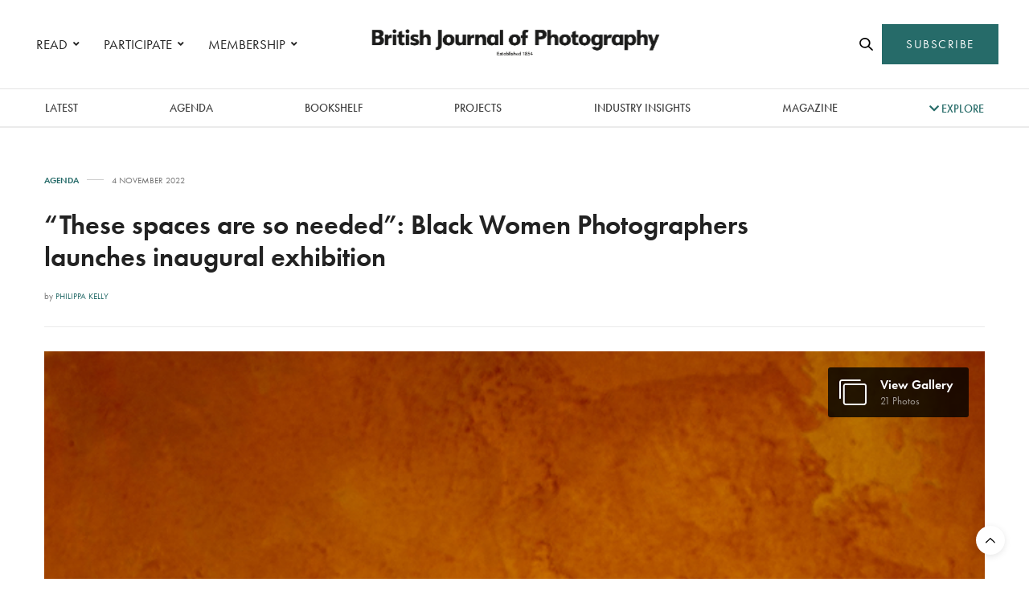

--- FILE ---
content_type: text/html; charset=UTF-8
request_url: https://www.1854.photography/2022/11/black-women-photographers-launches-inaugural-exhibition/
body_size: 28092
content:
<!doctype html>
<html lang="en-GB">
<head>
	<meta charset="UTF-8">
	<meta name="viewport" content="width=device-width, initial-scale=1, maximum-scale=1, viewport-fit=cover">
	<link rel="profile" href="http://gmpg.org/xfn/11">
	<meta http-equiv="x-dns-prefetch-control" content="on">
	<link rel="dns-prefetch" href="//fonts.googleapis.com" />
	<link rel="dns-prefetch" href="//fonts.gstatic.com" />
	<link rel="dns-prefetch" href="//0.gravatar.com/" />
	<link rel="dns-prefetch" href="//2.gravatar.com/" />
	<link rel="dns-prefetch" href="//1.gravatar.com/" /><meta name='robots' content='index, follow, max-image-preview:large, max-snippet:-1, max-video-preview:-1' />

<!-- Google Tag Manager for WordPress by gtm4wp.com -->
<script data-cfasync="false" data-pagespeed-no-defer>
	var gtm4wp_datalayer_name = "dataLayer";
	var dataLayer = dataLayer || [];
</script>
<!-- End Google Tag Manager for WordPress by gtm4wp.com -->
	<!-- This site is optimized with the Yoast SEO plugin v24.6 - https://yoast.com/wordpress/plugins/seo/ -->
	<title>“These spaces are so needed”: Black Women Photographers launches inaugural exhibition - 1854 Photography</title>
	<meta name="description" content="Now open at Perfect Exposure, LA, Our Black Experience presents a diverse set of work by women and non-binary photographers" />
	<link rel="canonical" href="https://www.1854.photography/2022/11/black-women-photographers-launches-inaugural-exhibition/" />
	<meta property="og:locale" content="en_GB" />
	<meta property="og:type" content="article" />
	<meta property="og:title" content="“These spaces are so needed”: Black Women Photographers launches inaugural exhibition - 1854 Photography" />
	<meta property="og:description" content="Now open at Perfect Exposure, LA, Our Black Experience presents a diverse set of work by women and non-binary photographers" />
	<meta property="og:url" content="https://www.1854.photography/2022/11/black-women-photographers-launches-inaugural-exhibition/" />
	<meta property="og:site_name" content="1854 Photography" />
	<meta property="article:published_time" content="2022-11-04T14:00:59+00:00" />
	<meta property="article:modified_time" content="2022-11-05T11:33:12+00:00" />
	<meta property="og:image" content="https://www.1854.photography/wp-content/uploads/2022/11/Debra-Orols.jpg" />
	<meta property="og:image:width" content="667" />
	<meta property="og:image:height" content="1000" />
	<meta property="og:image:type" content="image/jpeg" />
	<meta name="author" content="Philippa Kelly" />
	<meta name="twitter:card" content="summary_large_image" />
	<meta name="twitter:label1" content="Written by" />
	<meta name="twitter:data1" content="Philippa Kelly" />
	<meta name="twitter:label2" content="Estimated reading time" />
	<meta name="twitter:data2" content="3 minutes" />
	<script type="application/ld+json" class="yoast-schema-graph">{"@context":"https://schema.org","@graph":[{"@type":"WebPage","@id":"https://www.1854.photography/2022/11/black-women-photographers-launches-inaugural-exhibition/","url":"https://www.1854.photography/2022/11/black-women-photographers-launches-inaugural-exhibition/","name":"“These spaces are so needed”: Black Women Photographers launches inaugural exhibition - 1854 Photography","isPartOf":{"@id":"https://www.1854.photography/#website"},"primaryImageOfPage":{"@id":"https://www.1854.photography/2022/11/black-women-photographers-launches-inaugural-exhibition/#primaryimage"},"image":{"@id":"https://www.1854.photography/2022/11/black-women-photographers-launches-inaugural-exhibition/#primaryimage"},"thumbnailUrl":"https://www.1854.photography/wp-content/uploads/2022/11/Debra-Orols.jpg","datePublished":"2022-11-04T14:00:59+00:00","dateModified":"2022-11-05T11:33:12+00:00","author":{"@id":"https://www.1854.photography/#/schema/person/0c730be558255539465d1b382b64c018"},"description":"Now open at Perfect Exposure, LA, Our Black Experience presents a diverse set of work by women and non-binary photographers","breadcrumb":{"@id":"https://www.1854.photography/2022/11/black-women-photographers-launches-inaugural-exhibition/#breadcrumb"},"inLanguage":"en-GB","potentialAction":[{"@type":"ReadAction","target":["https://www.1854.photography/2022/11/black-women-photographers-launches-inaugural-exhibition/"]}]},{"@type":"ImageObject","inLanguage":"en-GB","@id":"https://www.1854.photography/2022/11/black-women-photographers-launches-inaugural-exhibition/#primaryimage","url":"https://www.1854.photography/wp-content/uploads/2022/11/Debra-Orols.jpg","contentUrl":"https://www.1854.photography/wp-content/uploads/2022/11/Debra-Orols.jpg","width":667,"height":1000,"caption":"Zyaire. © Debra Orols."},{"@type":"BreadcrumbList","@id":"https://www.1854.photography/2022/11/black-women-photographers-launches-inaugural-exhibition/#breadcrumb","itemListElement":[{"@type":"ListItem","position":1,"name":"Home","item":"https://www.1854.photography/"},{"@type":"ListItem","position":2,"name":"“These spaces are so needed”: Black Women Photographers launches inaugural exhibition"}]},{"@type":"WebSite","@id":"https://www.1854.photography/#website","url":"https://www.1854.photography/","name":"1854 Photography","description":"","potentialAction":[{"@type":"SearchAction","target":{"@type":"EntryPoint","urlTemplate":"https://www.1854.photography/?s={search_term_string}"},"query-input":{"@type":"PropertyValueSpecification","valueRequired":true,"valueName":"search_term_string"}}],"inLanguage":"en-GB"},{"@type":"Person","@id":"https://www.1854.photography/#/schema/person/0c730be558255539465d1b382b64c018","name":"Philippa Kelly","image":{"@type":"ImageObject","inLanguage":"en-GB","@id":"https://www.1854.photography/#/schema/person/image/","url":"https://secure.gravatar.com/avatar/413f107d01af6e5f77ca675026f38118?s=96&d=mm&r=g","contentUrl":"https://secure.gravatar.com/avatar/413f107d01af6e5f77ca675026f38118?s=96&d=mm&r=g","caption":"Philippa Kelly"},"url":"https://www.1854.photography/author/pippa-kelly/"}]}</script>
	<!-- / Yoast SEO plugin. -->


<script type='application/javascript' id='pys-version-script'>console.log('PixelYourSite PRO version 999.10.2.3');</script>
<link rel='dns-prefetch' href='//cdn.plyr.io' />
<link rel='dns-prefetch' href='//use.typekit.net' />
<link rel='dns-prefetch' href='//maxcdn.bootstrapcdn.com' />
<link rel="alternate" type="application/rss+xml" title="1854 Photography &raquo; Feed" href="https://www.1854.photography/feed/" />
<link rel="alternate" type="application/rss+xml" title="1854 Photography &raquo; Comments Feed" href="https://www.1854.photography/comments/feed/" />
<link rel='stylesheet' id='wp-block-library-css' href='https://www.1854.photography/wp-includes/css/dist/block-library/style.min.css?ver=6.6.1' media='all' />
<link rel='stylesheet' id='bplugins-plyrio-css' href='https://www.1854.photography/wp-content/plugins/html5-video-player/public/css/h5vp.css?ver=2.5.38' media='all' />
<link rel='stylesheet' id='html5-player-video-style-css' href='https://www.1854.photography/wp-content/plugins/html5-video-player/dist/frontend.css?ver=2.5.38' media='all' />
<style id='classic-theme-styles-inline-css' type='text/css'>
/*! This file is auto-generated */
.wp-block-button__link{color:#fff;background-color:#32373c;border-radius:9999px;box-shadow:none;text-decoration:none;padding:calc(.667em + 2px) calc(1.333em + 2px);font-size:1.125em}.wp-block-file__button{background:#32373c;color:#fff;text-decoration:none}
</style>
<style id='global-styles-inline-css' type='text/css'>
:root{--wp--preset--aspect-ratio--square: 1;--wp--preset--aspect-ratio--4-3: 4/3;--wp--preset--aspect-ratio--3-4: 3/4;--wp--preset--aspect-ratio--3-2: 3/2;--wp--preset--aspect-ratio--2-3: 2/3;--wp--preset--aspect-ratio--16-9: 16/9;--wp--preset--aspect-ratio--9-16: 9/16;--wp--preset--color--black: #000000;--wp--preset--color--cyan-bluish-gray: #abb8c3;--wp--preset--color--white: #ffffff;--wp--preset--color--pale-pink: #f78da7;--wp--preset--color--vivid-red: #cf2e2e;--wp--preset--color--luminous-vivid-orange: #ff6900;--wp--preset--color--luminous-vivid-amber: #fcb900;--wp--preset--color--light-green-cyan: #7bdcb5;--wp--preset--color--vivid-green-cyan: #00d084;--wp--preset--color--pale-cyan-blue: #8ed1fc;--wp--preset--color--vivid-cyan-blue: #0693e3;--wp--preset--color--vivid-purple: #9b51e0;--wp--preset--color--thb-accent: #266b69;--wp--preset--gradient--vivid-cyan-blue-to-vivid-purple: linear-gradient(135deg,rgba(6,147,227,1) 0%,rgb(155,81,224) 100%);--wp--preset--gradient--light-green-cyan-to-vivid-green-cyan: linear-gradient(135deg,rgb(122,220,180) 0%,rgb(0,208,130) 100%);--wp--preset--gradient--luminous-vivid-amber-to-luminous-vivid-orange: linear-gradient(135deg,rgba(252,185,0,1) 0%,rgba(255,105,0,1) 100%);--wp--preset--gradient--luminous-vivid-orange-to-vivid-red: linear-gradient(135deg,rgba(255,105,0,1) 0%,rgb(207,46,46) 100%);--wp--preset--gradient--very-light-gray-to-cyan-bluish-gray: linear-gradient(135deg,rgb(238,238,238) 0%,rgb(169,184,195) 100%);--wp--preset--gradient--cool-to-warm-spectrum: linear-gradient(135deg,rgb(74,234,220) 0%,rgb(151,120,209) 20%,rgb(207,42,186) 40%,rgb(238,44,130) 60%,rgb(251,105,98) 80%,rgb(254,248,76) 100%);--wp--preset--gradient--blush-light-purple: linear-gradient(135deg,rgb(255,206,236) 0%,rgb(152,150,240) 100%);--wp--preset--gradient--blush-bordeaux: linear-gradient(135deg,rgb(254,205,165) 0%,rgb(254,45,45) 50%,rgb(107,0,62) 100%);--wp--preset--gradient--luminous-dusk: linear-gradient(135deg,rgb(255,203,112) 0%,rgb(199,81,192) 50%,rgb(65,88,208) 100%);--wp--preset--gradient--pale-ocean: linear-gradient(135deg,rgb(255,245,203) 0%,rgb(182,227,212) 50%,rgb(51,167,181) 100%);--wp--preset--gradient--electric-grass: linear-gradient(135deg,rgb(202,248,128) 0%,rgb(113,206,126) 100%);--wp--preset--gradient--midnight: linear-gradient(135deg,rgb(2,3,129) 0%,rgb(40,116,252) 100%);--wp--preset--font-size--small: 13px;--wp--preset--font-size--medium: 20px;--wp--preset--font-size--large: 36px;--wp--preset--font-size--x-large: 42px;--wp--preset--spacing--20: 0.44rem;--wp--preset--spacing--30: 0.67rem;--wp--preset--spacing--40: 1rem;--wp--preset--spacing--50: 1.5rem;--wp--preset--spacing--60: 2.25rem;--wp--preset--spacing--70: 3.38rem;--wp--preset--spacing--80: 5.06rem;--wp--preset--shadow--natural: 6px 6px 9px rgba(0, 0, 0, 0.2);--wp--preset--shadow--deep: 12px 12px 50px rgba(0, 0, 0, 0.4);--wp--preset--shadow--sharp: 6px 6px 0px rgba(0, 0, 0, 0.2);--wp--preset--shadow--outlined: 6px 6px 0px -3px rgba(255, 255, 255, 1), 6px 6px rgba(0, 0, 0, 1);--wp--preset--shadow--crisp: 6px 6px 0px rgba(0, 0, 0, 1);}:where(.is-layout-flex){gap: 0.5em;}:where(.is-layout-grid){gap: 0.5em;}body .is-layout-flex{display: flex;}.is-layout-flex{flex-wrap: wrap;align-items: center;}.is-layout-flex > :is(*, div){margin: 0;}body .is-layout-grid{display: grid;}.is-layout-grid > :is(*, div){margin: 0;}:where(.wp-block-columns.is-layout-flex){gap: 2em;}:where(.wp-block-columns.is-layout-grid){gap: 2em;}:where(.wp-block-post-template.is-layout-flex){gap: 1.25em;}:where(.wp-block-post-template.is-layout-grid){gap: 1.25em;}.has-black-color{color: var(--wp--preset--color--black) !important;}.has-cyan-bluish-gray-color{color: var(--wp--preset--color--cyan-bluish-gray) !important;}.has-white-color{color: var(--wp--preset--color--white) !important;}.has-pale-pink-color{color: var(--wp--preset--color--pale-pink) !important;}.has-vivid-red-color{color: var(--wp--preset--color--vivid-red) !important;}.has-luminous-vivid-orange-color{color: var(--wp--preset--color--luminous-vivid-orange) !important;}.has-luminous-vivid-amber-color{color: var(--wp--preset--color--luminous-vivid-amber) !important;}.has-light-green-cyan-color{color: var(--wp--preset--color--light-green-cyan) !important;}.has-vivid-green-cyan-color{color: var(--wp--preset--color--vivid-green-cyan) !important;}.has-pale-cyan-blue-color{color: var(--wp--preset--color--pale-cyan-blue) !important;}.has-vivid-cyan-blue-color{color: var(--wp--preset--color--vivid-cyan-blue) !important;}.has-vivid-purple-color{color: var(--wp--preset--color--vivid-purple) !important;}.has-black-background-color{background-color: var(--wp--preset--color--black) !important;}.has-cyan-bluish-gray-background-color{background-color: var(--wp--preset--color--cyan-bluish-gray) !important;}.has-white-background-color{background-color: var(--wp--preset--color--white) !important;}.has-pale-pink-background-color{background-color: var(--wp--preset--color--pale-pink) !important;}.has-vivid-red-background-color{background-color: var(--wp--preset--color--vivid-red) !important;}.has-luminous-vivid-orange-background-color{background-color: var(--wp--preset--color--luminous-vivid-orange) !important;}.has-luminous-vivid-amber-background-color{background-color: var(--wp--preset--color--luminous-vivid-amber) !important;}.has-light-green-cyan-background-color{background-color: var(--wp--preset--color--light-green-cyan) !important;}.has-vivid-green-cyan-background-color{background-color: var(--wp--preset--color--vivid-green-cyan) !important;}.has-pale-cyan-blue-background-color{background-color: var(--wp--preset--color--pale-cyan-blue) !important;}.has-vivid-cyan-blue-background-color{background-color: var(--wp--preset--color--vivid-cyan-blue) !important;}.has-vivid-purple-background-color{background-color: var(--wp--preset--color--vivid-purple) !important;}.has-black-border-color{border-color: var(--wp--preset--color--black) !important;}.has-cyan-bluish-gray-border-color{border-color: var(--wp--preset--color--cyan-bluish-gray) !important;}.has-white-border-color{border-color: var(--wp--preset--color--white) !important;}.has-pale-pink-border-color{border-color: var(--wp--preset--color--pale-pink) !important;}.has-vivid-red-border-color{border-color: var(--wp--preset--color--vivid-red) !important;}.has-luminous-vivid-orange-border-color{border-color: var(--wp--preset--color--luminous-vivid-orange) !important;}.has-luminous-vivid-amber-border-color{border-color: var(--wp--preset--color--luminous-vivid-amber) !important;}.has-light-green-cyan-border-color{border-color: var(--wp--preset--color--light-green-cyan) !important;}.has-vivid-green-cyan-border-color{border-color: var(--wp--preset--color--vivid-green-cyan) !important;}.has-pale-cyan-blue-border-color{border-color: var(--wp--preset--color--pale-cyan-blue) !important;}.has-vivid-cyan-blue-border-color{border-color: var(--wp--preset--color--vivid-cyan-blue) !important;}.has-vivid-purple-border-color{border-color: var(--wp--preset--color--vivid-purple) !important;}.has-vivid-cyan-blue-to-vivid-purple-gradient-background{background: var(--wp--preset--gradient--vivid-cyan-blue-to-vivid-purple) !important;}.has-light-green-cyan-to-vivid-green-cyan-gradient-background{background: var(--wp--preset--gradient--light-green-cyan-to-vivid-green-cyan) !important;}.has-luminous-vivid-amber-to-luminous-vivid-orange-gradient-background{background: var(--wp--preset--gradient--luminous-vivid-amber-to-luminous-vivid-orange) !important;}.has-luminous-vivid-orange-to-vivid-red-gradient-background{background: var(--wp--preset--gradient--luminous-vivid-orange-to-vivid-red) !important;}.has-very-light-gray-to-cyan-bluish-gray-gradient-background{background: var(--wp--preset--gradient--very-light-gray-to-cyan-bluish-gray) !important;}.has-cool-to-warm-spectrum-gradient-background{background: var(--wp--preset--gradient--cool-to-warm-spectrum) !important;}.has-blush-light-purple-gradient-background{background: var(--wp--preset--gradient--blush-light-purple) !important;}.has-blush-bordeaux-gradient-background{background: var(--wp--preset--gradient--blush-bordeaux) !important;}.has-luminous-dusk-gradient-background{background: var(--wp--preset--gradient--luminous-dusk) !important;}.has-pale-ocean-gradient-background{background: var(--wp--preset--gradient--pale-ocean) !important;}.has-electric-grass-gradient-background{background: var(--wp--preset--gradient--electric-grass) !important;}.has-midnight-gradient-background{background: var(--wp--preset--gradient--midnight) !important;}.has-small-font-size{font-size: var(--wp--preset--font-size--small) !important;}.has-medium-font-size{font-size: var(--wp--preset--font-size--medium) !important;}.has-large-font-size{font-size: var(--wp--preset--font-size--large) !important;}.has-x-large-font-size{font-size: var(--wp--preset--font-size--x-large) !important;}
:where(.wp-block-post-template.is-layout-flex){gap: 1.25em;}:where(.wp-block-post-template.is-layout-grid){gap: 1.25em;}
:where(.wp-block-columns.is-layout-flex){gap: 2em;}:where(.wp-block-columns.is-layout-grid){gap: 2em;}
:root :where(.wp-block-pullquote){font-size: 1.5em;line-height: 1.6;}
</style>
<link rel='stylesheet' id='authors-list-css-css' href='https://www.1854.photography/wp-content/plugins/authors-list/backend/assets/css/front.css?ver=2.0.6.1' media='all' />
<link rel='stylesheet' id='jquery-ui-css-css' href='https://www.1854.photography/wp-content/plugins/authors-list/backend/assets/css/jquery-ui.css?ver=2.0.6.1' media='all' />
<link rel='stylesheet' id='foobox-min-css' href='https://www.1854.photography/wp-content/plugins/foobox-image-lightbox-premium/pro/css/foobox.min.css?ver=2.7.34' media='all' />
<link rel='stylesheet' id='vlp-public-css' href='https://www.1854.photography/wp-content/plugins/visual-link-preview/dist/public.css?ver=2.2.6' media='all' />
<link rel='stylesheet' id='fruition-css-css' href='https://www.1854.photography/wp-content/themes/thevoux-wp-child/fruition.css?ver=0.0.3.2' media='all' />
<link rel='stylesheet' id='my-css-css' href='https://www.1854.photography/wp-content/themes/thevoux-wp-child/my.css?ver=7' media='all' />
<link rel='stylesheet' id='thb-fa-css' href='https://www.1854.photography/wp-content/themes/thevoux-wp/assets/css/font-awesome.min.css?ver=4.7.0' media='all' />
<link rel='stylesheet' id='thb-app-css' href='https://www.1854.photography/wp-content/themes/thevoux-wp/assets/css/app.css?ver=6.9.5' media='all' />
<style id='thb-app-inline-css' type='text/css'>
body {font-family:futura-pt, 'BlinkMacSystemFont', -apple-system, 'Roboto', 'Lucida Sans';}@media only screen and (max-width:40.063em) {.header .logo .logoimg {max-height:56px;}.header .logo .logoimg[src$=".svg"] {max-height:100%;height:56px;}}@media only screen and (min-width:40.063em) {.header .logo .logoimg {max-height:60px;}.header .logo .logoimg[src$=".svg"] {max-height:100%;height:60px;}}.header.fixed .logo .logoimg {max-height:50px;}.header.fixed .logo .logoimg[src$=".svg"] {max-height:100%;height:50px;}#mobile-menu .logoimg {max-height:66px;}#mobile-menu .logoimg[src$=".svg"] {max-height:100%;height:66px;}h1, h2, h3, h4, h5, h6, .mont, .wpcf7-response-output, label, .select-wrapper select, .wp-caption .wp-caption-text, .smalltitle, .toggle .title, q, blockquote p, cite, table tr th, table tr td, #footer.style3 .menu, #footer.style2 .menu, #footer.style4 .menu, .product-title, .social_bar, .widget.widget_socialcounter ul.style2 li {font-family:futura-pt, 'BlinkMacSystemFont', -apple-system, 'Roboto', 'Lucida Sans';}input[type="submit"],.button,.btn,.thb-text-button {font-family:futura-pt, 'BlinkMacSystemFont', -apple-system, 'Roboto', 'Lucida Sans';letter-spacing:0.02em !important;}em {font-family:futura-pt, 'BlinkMacSystemFont', -apple-system, 'Roboto', 'Lucida Sans';}h1,.h1 {font-family:futura-pt, 'BlinkMacSystemFont', -apple-system, 'Roboto', 'Lucida Sans';font-weight:900;font-size:34px;}h2 {font-family:futura-pt, 'BlinkMacSystemFont', -apple-system, 'Roboto', 'Lucida Sans';font-weight:900;font-size:34px;}h3 {font-family:futura-pt, 'BlinkMacSystemFont', -apple-system, 'Roboto', 'Lucida Sans';font-weight:800;font-size:22px;letter-spacing:0.03em !important;}h4 {font-family:futura-pt, 'BlinkMacSystemFont', -apple-system, 'Roboto', 'Lucida Sans';font-weight:600;font-size:20px;}h5 {font-family:futura-pt, 'BlinkMacSystemFont', -apple-system, 'Roboto', 'Lucida Sans';font-weight:400;font-size:30px;line-height:1.3em !important;}h6 {font-family:futura-pt, 'BlinkMacSystemFont', -apple-system, 'Roboto', 'Lucida Sans';font-size:14px;}a,.header .nav_holder.dark .full-menu-container .full-menu > li > a:hover,.full-menu-container.light-menu-color .full-menu > li > a:hover,.full-menu-container .full-menu > li.active > a, .full-menu-container .full-menu > li.sfHover > a,.full-menu-container .full-menu > li > a:hover,.full-menu-container .full-menu > li.menu-item-has-children.menu-item-mega-parent .thb_mega_menu_holder .thb_mega_menu li.active a,.full-menu-container .full-menu > li.menu-item-has-children.menu-item-mega-parent .thb_mega_menu_holder .thb_mega_menu li.active a .fa,.post.featured-style4 .featured-title,.post-detail .article-tags a,.post .post-content .post-review .average,.post .post-content .post-review .thb-counter,#archive-title h1 span,.widget > strong.style1,.widget.widget_recent_entries ul li .url, .widget.widget_recent_comments ul li .url,.thb-mobile-menu li a.active,.thb-mobile-menu-secondary li a:hover,q, blockquote p,cite,.notification-box a:not(.button),.video_playlist .video_play.vertical.video-active,.video_playlist .video_play.vertical.video-active h6,.not-found p,.thb_tabs .tabs h6 a:hover,.thb_tabs .tabs dd.active h6 a,.cart_totals table tr.order-total td,.shop_table tbody tr td.order-status.approved,.shop_table tbody tr td.product-quantity .wishlist-in-stock,.shop_table tbody tr td.product-stock-status .wishlist-in-stock ,.payment_methods li .about_paypal,.place-order .terms label a,.woocommerce-MyAccount-navigation ul li:hover a, .woocommerce-MyAccount-navigation ul li.is-active a,.product .product-information .price > .amount,.product .product-information .price ins .amount,.product .product-information .wc-forward:hover,.product .product-information .product_meta > span a,.product .product-information .product_meta > span .sku,.woocommerce-tabs .wc-tabs li a:hover,.woocommerce-tabs .wc-tabs li.active a,.thb-selectionSharer a.email:hover,.widget ul.menu .current-menu-item>a,.btn.transparent-accent, .btn:focus.transparent-accent, .button.transparent-accent, input[type=submit].transparent-accent,.has-thb-accent-color,.wp-block-button .wp-block-button__link.has-thb-accent-color {color:#266b69;}.plyr__control--overlaid,.plyr--video .plyr__control.plyr__tab-focus, .plyr--video .plyr__control:hover, .plyr--video .plyr__control[aria-expanded=true] {background:#266b69;}.plyr--full-ui input[type=range] {color:#266b69;}.header-submenu-style2 .full-menu-container .full-menu > li.menu-item-has-children.menu-item-mega-parent .thb_mega_menu_holder,.custom_check + .custom_label:hover:before,.thb-pricing-table .thb-pricing-column.highlight-true .pricing-container,.woocommerce-MyAccount-navigation ul li:hover a, .woocommerce-MyAccount-navigation ul li.is-active a,.thb_3dimg:hover .image_link,.btn.transparent-accent, .btn:focus.transparent-accent, .button.transparent-accent, input[type=submit].transparent-accent,.posts.style13-posts .pagination ul .page-numbers:not(.dots):hover, .posts.style13-posts .pagination ul .page-numbers.current, .posts.style13-posts .pagination .nav-links .page-numbers:not(.dots):hover, .posts.style13-posts .pagination .nav-links .page-numbers.current {border-color:#266b69;}.header .social-holder .social_header:hover .social_icon,.thb_3dimg .title svg,.thb_3dimg .arrow svg {fill:#266b69;}.header .social-holder .quick_cart .float_count,.header.fixed .progress,.post .post-gallery.has-gallery:after,.post.featured-style4:hover .featured-title,.post-detail .post-detail-gallery .gallery-link:hover,.thb-progress span,#archive-title,.widget .count-image .count,.slick-nav:hover,.btn:not(.white):hover,.btn:not(.white):focus:hover,.button:not(.white):hover,input[type=submit]:not(.white):hover,.btn.accent,.btn:focus.accent,.button.accent,input[type=submit].accent,.custom_check + .custom_label:after,[class^="tag-link"]:hover, .tag-cloud-link:hover.category_container.style3:before,.highlight.accent,.video_playlist .video_play.video-active,.thb_tabs .tabs h6 a:after,.btn.transparent-accent:hover, .btn:focus.transparent-accent:hover, .button.transparent-accent:hover, input[type=submit].transparent-accent:hover,.thb-hotspot-container .thb-hotspot.pin-accent,.posts.style13-posts .pagination ul .page-numbers:not(.dots):hover, .posts.style13-posts .pagination ul .page-numbers.current, .posts.style13-posts .pagination .nav-links .page-numbers:not(.dots):hover, .posts.style13-posts .pagination .nav-links .page-numbers.current,.has-thb-accent-background-color,.wp-block-button .wp-block-button__link.has-thb-accent-background-color {background-color:#266b69;}.btn.accent:hover,.btn:focus.accent:hover,.button.accent:hover,input[type=submit].accent:hover {background-color:#22605f;}.header-submenu-style2 .full-menu-container .full-menu > li.menu-item-has-children .sub-menu:not(.thb_mega_menu),.woocommerce-MyAccount-navigation ul li:hover + li a, .woocommerce-MyAccount-navigation ul li.is-active + li a {border-top-color:#266b69;}.woocommerce-tabs .wc-tabs li a:after {border-bottom-color:#266b69;}.header-submenu-style2 .full-menu-container .full-menu>li.menu-item-has-children .sub-menu:not(.thb_mega_menu),.header-submenu-style2 .full-menu-container .full-menu>li.menu-item-has-children.menu-item-mega-parent .thb_mega_menu_holder {border-top-color:#266b69;}.header-submenu-style3 .full-menu-container .full-menu>li.menu-item-has-children.menu-item-mega-parent .thb_mega_menu_holder .thb_mega_menu li.active a,.header-submenu-style3 .full-menu-container .full-menu > li.menu-item-has-children .sub-menu:not(.thb_mega_menu) li a:hover {background:rgba(38,107,105, 0.2);}.post.carousel-style12:hover {background:rgba(38,107,105, 0.1);}blockquote:before,blockquote:after {background:rgba(38,107,105, 0.2);}@media only screen and (max-width:40.063em) {.post.featured-style4 .featured-title,.post.category-widget-slider .featured-title {background:#266b69;}}.post .post-content p a { color:#266b69 !important; }.post .post-content p a:hover { color:#444444 !important; }#footer .widget a { color:#000000 !important; }#footer .widget a:hover { color:#595959 !important; }.mobile-toggle span,.light-title .mobile-toggle span {background:#000000;}.widget > strong {color:#0a0a0a !important;}#footer .widget > strong span {color:#000000 !important;}.header.fixed .header_top .progress {background:#266b69;}body {color:#000000;}#footer p,#footer.dark p {color:#000000;}.social_bar {background-color:#ffffff !important;}.full-menu-container .full-menu > li > a,#footer.style2 .menu,#footer.style3 .menu,#footer.style4 .menu,#footer.style5 .menu {font-family:futura-pt, 'BlinkMacSystemFont', -apple-system, 'Roboto', 'Lucida Sans';font-weight:400;font-size:17px;}.subheader-menu>li>a {font-family:futura-pt, 'BlinkMacSystemFont', -apple-system, 'Roboto', 'Lucida Sans';font-weight:600;font-size:13px;}.full-menu-container .full-menu > li > a,#footer.style2 .menu,#footer.style3 .menu,#footer.style4 .menu,#footer.style5 .menu {font-family:futura-pt, 'BlinkMacSystemFont', -apple-system, 'Roboto', 'Lucida Sans';font-weight:400;font-size:17px;}.thb-mobile-menu>li>a,.thb-mobile-menu-secondary li a {font-family:futura-pt, 'BlinkMacSystemFont', -apple-system, 'Roboto', 'Lucida Sans';}.thb-mobile-menu .sub-menu li a {font-family:futura-pt, 'BlinkMacSystemFont', -apple-system, 'Roboto', 'Lucida Sans';}.post .post-title h1 {font-weight:600;font-size:34px;}.widget > strong {font-family:futura-pt-bold, 'BlinkMacSystemFont', -apple-system, 'Roboto', 'Lucida Sans';font-weight:900;font-size:22px;text-transform:inherit !important;letter-spacing:0em !important;}.post-links,.thb-post-top,.post-meta,.post-author,.post-title-bullets li button span {font-family:futura-pt, 'BlinkMacSystemFont', -apple-system, 'Roboto', 'Lucida Sans';font-weight:600;}.post-detail .post-content:before {font-family:futura-pt, 'BlinkMacSystemFont', -apple-system, 'Roboto', 'Lucida Sans';}.social_bar ul li a {font-family:futura-pt, 'BlinkMacSystemFont', -apple-system, 'Roboto', 'Lucida Sans';}#footer.style2 .menu,#footer.style3 .menu,#footer.style4 .menu,#footer.style5 .menu {font-family:futura-pt, 'BlinkMacSystemFont', -apple-system, 'Roboto', 'Lucida Sans';font-size:18px;}@media only screen and (min-width:40.063em) {.content404 > .row {background-image:url('https://www.1854.photography/wp-content/uploads/2020/10/1854-featured-404-bg1.jpg');}}#footer.style1,#footer.style2,#footer.style3,#footer.style4 {padding-top:60px;padding-right:30px;padding-bottom:40px;padding-left:30px;;}#footer .widget {padding-top:0px;padding-right:20px;padding-bottom:0px;padding-left:20px;;}@media only screen and (min-width:641px) {.header:not(.fixed) .logolink {padding-top:0px;}}.post-detail-style2-row .post-detail .post-title-container,.sidebar .sidebar_inner {background-color:#ffffff}.post.listing.listing-style2 .listing_content .post-title h6 {font-size:15px;font-weight:500;}.post.featured-style11 .featured-title {margin-top:5%; }.social_bar {border-bottom:1px solid #ededed;}.social_bar .row {max-width:980px;}.widget.style3>strong {border-color:transparent;}@media screen and (min-width:1025px) {.o2c-thirds .medium-push-6 {left:66.66666666%;}.o2c-thirds .medium-pull-6 {left:-33.3333333%;}.o2c-sixths .medium-push-6 {left:82%;}.o2c-sixths .medium-pull-6 {left:-18%;}}@media screen and (max-width:1024px) {.medium-push-6 {left:0;padding-bottom:40px;}.medium-pull-6 {left:0;}}@media only screen and (max-width:767px) {.lightbox-style1 .no-padding {margin:0px !important;}.post-gallery-content .thb-content-row .columns.image {height:auto;}#star-wars-films {background-position:right !important;}#meet-california {background-position:left !important;}#clients-photographers .o2c-photographers-mobile {padding-right:0 !important;}.o2c-button-left-mobile .vc_column-inner {padding-left:0px !important;}.o2c-bjpaccess-logo .vc_single_image-wrapper {text-align:center !important;display:block !important;}#decade-of-change .wpb_text_column {padding-right:0px !important;}.decadeofchange-smartsection {padding-bottom:20px !important;}.lightbox-grid {display:none !important;}#decade-of-change {padding-top:50px !important}.o2c-column-padding-right .wpb_text_column {padding-right:0px !important;}#commissions .slick-nav {visibility:visible;}}.ochre-loader {border:4px solid #dbdbdb;border-radius:50%;border-top:4px solid #266b69;width:20px;height:20px;-webkit-animation:spin 2s linear infinite; animation:spin 2s linear infinite;display:inline-block;vertical-align:middle;margin-left:5px;}@-webkit-keyframes spin {0% { -webkit-transform:rotate(0deg); }100% { -webkit-transform:rotate(360deg); }}@keyframes spin {0% { transform:rotate(0deg); }100% { transform:rotate(360deg); }}button:disabled,button[disabled]{border:1px solid #999999;background-color:#cccccc;color:#666666;}.o2c-logged-in-account-nav-icon a i {color:#266b69;}.o2c-logged-in-account-nav-icon a i:hover {color:#000000;}
</style>
<link rel='stylesheet' id='thb-style-css' href='https://www.1854.photography/wp-content/themes/thevoux-wp/style.css?ver=6.9.5' media='all' />
<link rel='stylesheet' id='js_composer_front-css' href='https://www.1854.photography/wp-content/plugins/js_composer/assets/css/js_composer.min.css?ver=6.13.0' media='all' />
<link rel='stylesheet' id='child-theme-style-css' href='https://www.1854.photography/wp-content/themes/thevoux-wp-child/style.css?ver=0.0.3.1' media='all' />
<link rel='stylesheet' id='bsf-Defaults-css' href='https://www.1854.photography/wp-content/uploads/smile_fonts/Defaults/Defaults.css?ver=3.20.0' media='all' />
<link rel='stylesheet' id='foobox-fotomoto-css' href='https://www.1854.photography/wp-content/plugins/foobox-image-lightbox-premium/pro/css/foobox-fotomoto.css?ver=6.6.1' media='all' />
<link rel='stylesheet' id='font-awesome-css' href='https://maxcdn.bootstrapcdn.com/font-awesome/4.7.0/css/font-awesome.min.css?ver=4.7.0' media='all' />
<link rel='stylesheet' id='smart-sections-css' href='https://www.1854.photography/wp-content/plugins/visucom-smart-sections/assets/css/style.css?ver=1.6.8' media='all' />
<script type="text/javascript" src="https://www.1854.photography/wp-includes/js/jquery/jquery.min.js?ver=3.7.1" id="jquery-core-js"></script>
<script type="text/javascript" src="https://www.1854.photography/wp-includes/js/jquery/jquery-migrate.min.js?ver=3.4.1" id="jquery-migrate-js"></script>
<script type="text/javascript" src="https://use.typekit.net/jeb8rhr.js?ver=6.9.5" id="thb-typekit-js"></script>
<script type="text/javascript" id="thb-typekit-js-after">
/* <![CDATA[ */
try{Typekit.load({ async: true });}catch(e){}
/* ]]> */
</script>
<script type="text/javascript" src="https://www.1854.photography/wp-content/plugins/pixelyoursite-pro/dist/scripts/js.cookie-2.1.3.min.js?ver=2.1.3" id="js-cookie-pys-js"></script>
<script type="text/javascript" src="https://www.1854.photography/wp-content/plugins/pixelyoursite-pro/dist/scripts/jquery.bind-first-0.2.3.min.js?ver=6.6.1" id="jquery-bind-first-js"></script>
<script type="text/javascript" src="https://www.1854.photography/wp-content/plugins/pixelyoursite-pro/dist/scripts/sha256.js?ver=0.11.0" id="js-sha256-js"></script>
<script type="text/javascript" src="https://www.1854.photography/wp-content/plugins/pixelyoursite-pro/dist/scripts/vimeo.min.js?ver=6.6.1" id="vimeo-js"></script>
<script type="text/javascript" id="pys-js-extra">
/* <![CDATA[ */
var pysOptions = {"staticEvents":{"facebook":{"init_event":[{"delay":0,"type":"static","name":"PageView","eventID":"c6133f80-280a-4d6d-a560-f813f833a511","pixelIds":["3931304100455074"],"params":{"tags":"Black Women Photographers, group exhibition, Women in Photography","post_category":"Agenda","page_title":"\u201cThese spaces are so needed\u201d: Black Women Photographers launches inaugural exhibition","post_type":"post","post_id":66524,"plugin":"PixelYourSite","event_url":"www.1854.photography\/2022\/11\/black-women-photographers-launches-inaugural-exhibition\/","user_role":"guest"},"e_id":"init_event","ids":[],"hasTimeWindow":false,"timeWindow":0,"woo_order":"","edd_order":""}]}},"dynamicEvents":{"automatic_event_internal_link":{"facebook":{"delay":0,"type":"dyn","name":"InternalClick","eventID":"d39f67c5-72f9-4b0e-a81c-9f5bb5a38ea3","pixelIds":["3931304100455074"],"params":{"page_title":"\u201cThese spaces are so needed\u201d: Black Women Photographers launches inaugural exhibition","post_type":"post","post_id":66524,"plugin":"PixelYourSite","event_url":"www.1854.photography\/2022\/11\/black-women-photographers-launches-inaugural-exhibition\/","user_role":"guest"},"e_id":"automatic_event_internal_link","ids":[],"hasTimeWindow":false,"timeWindow":0,"woo_order":"","edd_order":""}},"automatic_event_outbound_link":{"facebook":{"delay":0,"type":"dyn","name":"OutboundClick","eventID":"3012375b-a806-43a8-8b67-f77e3d6d36f6","pixelIds":["3931304100455074"],"params":{"page_title":"\u201cThese spaces are so needed\u201d: Black Women Photographers launches inaugural exhibition","post_type":"post","post_id":66524,"plugin":"PixelYourSite","event_url":"www.1854.photography\/2022\/11\/black-women-photographers-launches-inaugural-exhibition\/","user_role":"guest"},"e_id":"automatic_event_outbound_link","ids":[],"hasTimeWindow":false,"timeWindow":0,"woo_order":"","edd_order":""}},"automatic_event_video":{"facebook":{"delay":0,"type":"dyn","name":"WatchVideo","eventID":"92f296b0-599f-4730-b759-4ac41c984da7","pixelIds":["3931304100455074"],"params":{"page_title":"\u201cThese spaces are so needed\u201d: Black Women Photographers launches inaugural exhibition","post_type":"post","post_id":66524,"plugin":"PixelYourSite","event_url":"www.1854.photography\/2022\/11\/black-women-photographers-launches-inaugural-exhibition\/","user_role":"guest"},"e_id":"automatic_event_video","ids":[],"hasTimeWindow":false,"timeWindow":0,"woo_order":"","edd_order":""}},"automatic_event_tel_link":{"facebook":{"delay":0,"type":"dyn","name":"TelClick","eventID":"605b37f7-1ba9-4a95-be25-23c258732d72","pixelIds":["3931304100455074"],"params":{"page_title":"\u201cThese spaces are so needed\u201d: Black Women Photographers launches inaugural exhibition","post_type":"post","post_id":66524,"plugin":"PixelYourSite","event_url":"www.1854.photography\/2022\/11\/black-women-photographers-launches-inaugural-exhibition\/","user_role":"guest"},"e_id":"automatic_event_tel_link","ids":[],"hasTimeWindow":false,"timeWindow":0,"woo_order":"","edd_order":""}},"automatic_event_email_link":{"facebook":{"delay":0,"type":"dyn","name":"EmailClick","eventID":"e8538842-ae26-4cbc-af9a-fbe8f7ee1e11","pixelIds":["3931304100455074"],"params":{"page_title":"\u201cThese spaces are so needed\u201d: Black Women Photographers launches inaugural exhibition","post_type":"post","post_id":66524,"plugin":"PixelYourSite","event_url":"www.1854.photography\/2022\/11\/black-women-photographers-launches-inaugural-exhibition\/","user_role":"guest"},"e_id":"automatic_event_email_link","ids":[],"hasTimeWindow":false,"timeWindow":0,"woo_order":"","edd_order":""}},"automatic_event_form":{"facebook":{"delay":0,"type":"dyn","name":"Form","eventID":"8d632d67-abed-44aa-a615-a9c6c5aace00","pixelIds":["3931304100455074"],"params":{"page_title":"\u201cThese spaces are so needed\u201d: Black Women Photographers launches inaugural exhibition","post_type":"post","post_id":66524,"plugin":"PixelYourSite","event_url":"www.1854.photography\/2022\/11\/black-women-photographers-launches-inaugural-exhibition\/","user_role":"guest"},"e_id":"automatic_event_form","ids":[],"hasTimeWindow":false,"timeWindow":0,"woo_order":"","edd_order":""}},"automatic_event_download":{"facebook":{"delay":0,"type":"dyn","name":"Download","extensions":["","doc","exe","js","pdf","ppt","tgz","zip","xls"],"eventID":"1222770c-566b-44d5-95b9-e0ce51553414","pixelIds":["3931304100455074"],"params":{"page_title":"\u201cThese spaces are so needed\u201d: Black Women Photographers launches inaugural exhibition","post_type":"post","post_id":66524,"plugin":"PixelYourSite","event_url":"www.1854.photography\/2022\/11\/black-women-photographers-launches-inaugural-exhibition\/","user_role":"guest"},"e_id":"automatic_event_download","ids":[],"hasTimeWindow":false,"timeWindow":0,"woo_order":"","edd_order":""}},"automatic_event_comment":{"facebook":{"delay":0,"type":"dyn","name":"Comment","eventID":"6db83827-321e-4e54-9658-88399296e514","pixelIds":["3931304100455074"],"params":{"page_title":"\u201cThese spaces are so needed\u201d: Black Women Photographers launches inaugural exhibition","post_type":"post","post_id":66524,"plugin":"PixelYourSite","event_url":"www.1854.photography\/2022\/11\/black-women-photographers-launches-inaugural-exhibition\/","user_role":"guest"},"e_id":"automatic_event_comment","ids":[],"hasTimeWindow":false,"timeWindow":0,"woo_order":"","edd_order":""}},"automatic_event_adsense":{"facebook":{"delay":0,"type":"dyn","name":"AdSense","eventID":"4e4b4c81-545e-4081-aaf2-ce9454d267f0","pixelIds":["3931304100455074"],"params":{"page_title":"\u201cThese spaces are so needed\u201d: Black Women Photographers launches inaugural exhibition","post_type":"post","post_id":66524,"plugin":"PixelYourSite","event_url":"www.1854.photography\/2022\/11\/black-women-photographers-launches-inaugural-exhibition\/","user_role":"guest"},"e_id":"automatic_event_adsense","ids":[],"hasTimeWindow":false,"timeWindow":0,"woo_order":"","edd_order":""}}},"triggerEvents":{"57860":{"facebook":{"delay":0,"type":"trigger","trigger_type":"css_click","trigger_value":[".track-button-1",".track-button-2",".track-button-3",".track-button-4",".track-button-5",".track-button-6",".track-button-7",".track-button-8",".track-button-9",".track-button-10",".track-button-11",".track-button-12"],"name":"Lead","eventID":"ff68ac74-8035-4665-b0ce-28a4a5addaf3","pixelIds":["3931304100455074"],"params":{"content_category":"CTA link","page_title":"\u201cThese spaces are so needed\u201d: Black Women Photographers launches inaugural exhibition","post_type":"post","post_id":66524,"plugin":"PixelYourSite","event_url":"www.1854.photography\/2022\/11\/black-women-photographers-launches-inaugural-exhibition\/","user_role":"guest"},"e_id":"custom_event","ids":[],"hasTimeWindow":false,"timeWindow":0,"woo_order":"","edd_order":""}},"57850":{"facebook":{"delay":0,"type":"trigger","trigger_type":"scroll_pos","trigger_value":[25],"name":"Lead","eventID":"7a48b5eb-49ed-41f6-bc01-ed4cf90b0b64","pixelIds":["3931304100455074"],"params":{"content_name":"25% scroll","page_title":"\u201cThese spaces are so needed\u201d: Black Women Photographers launches inaugural exhibition","post_type":"post","post_id":66524,"plugin":"PixelYourSite","event_url":"www.1854.photography\/2022\/11\/black-women-photographers-launches-inaugural-exhibition\/","user_role":"guest"},"e_id":"custom_event","ids":[],"hasTimeWindow":false,"timeWindow":0,"woo_order":"","edd_order":""}}},"triggerEventTypes":{"css_click":{"57860":[".track-button-1",".track-button-2",".track-button-3",".track-button-4",".track-button-5",".track-button-6",".track-button-7",".track-button-8",".track-button-9",".track-button-10",".track-button-11",".track-button-12"]},"scroll_pos":{"57850":[25]}},"facebook":{"pixelIds":["3931304100455074"],"advancedMatchingEnabled":true,"advancedMatching":{"external_id":"dd85bf503af5828c2db419ac296c5ccb3c2daffd96fcac4f60a39d6259d44d73"},"removeMetadata":false,"wooVariableAsSimple":false,"serverApiEnabled":true,"wooCRSendFromServer":false,"send_external_id":true},"debug":"","siteUrl":"https:\/\/www.1854.photography","ajaxUrl":"https:\/\/www.1854.photography\/wp-admin\/admin-ajax.php","ajax_event":"de1853674d","trackUTMs":"1","trackTrafficSource":"1","user_id":"0","enable_lading_page_param":"1","cookie_duration":"7","enable_event_day_param":"1","enable_event_month_param":"1","enable_event_time_param":"1","enable_remove_target_url_param":"1","enable_remove_download_url_param":"1","visit_data_model":"first_visit","last_visit_duration":"60","enable_auto_save_advance_matching":"1","advance_matching_fn_names":["","first_name","first-name","first name","name"],"advance_matching_ln_names":["","last_name","last-name","last name"],"advance_matching_tel_names":["","phone","tel"],"enable_success_send_form":"","enable_automatic_events":"1","enable_event_video":"1","ajaxForServerEvent":"1","ajaxForServerStaticEvent":"1","send_external_id":"1","external_id_expire":"180","google_consent_mode":"1","gdpr":{"ajax_enabled":false,"all_disabled_by_api":false,"facebook_disabled_by_api":false,"tiktok_disabled_by_api":false,"analytics_disabled_by_api":false,"google_ads_disabled_by_api":false,"pinterest_disabled_by_api":false,"bing_disabled_by_api":false,"externalID_disabled_by_api":false,"facebook_prior_consent_enabled":true,"tiktok_prior_consent_enabled":true,"analytics_prior_consent_enabled":true,"google_ads_prior_consent_enabled":true,"pinterest_prior_consent_enabled":true,"bing_prior_consent_enabled":true,"cookiebot_integration_enabled":false,"cookiebot_facebook_consent_category":"marketing","cookiebot_tiktok_consent_category":"marketing","cookiebot_analytics_consent_category":"statistics","cookiebot_google_ads_consent_category":"marketing","cookiebot_pinterest_consent_category":"marketing","cookiebot_bing_consent_category":"marketing","cookie_notice_integration_enabled":false,"cookie_law_info_integration_enabled":false,"real_cookie_banner_integration_enabled":false,"consent_magic_integration_enabled":false,"analytics_storage":{"enabled":true,"value":"granted","filter":false},"ad_storage":{"enabled":true,"value":"granted","filter":false},"ad_user_data":{"enabled":true,"value":"granted","filter":false},"ad_personalization":{"enabled":true,"value":"granted","filter":false}},"cookie":{"disabled_all_cookie":false,"disabled_start_session_cookie":false,"disabled_advanced_form_data_cookie":false,"disabled_landing_page_cookie":false,"disabled_first_visit_cookie":false,"disabled_trafficsource_cookie":false,"disabled_utmTerms_cookie":false,"disabled_utmId_cookie":false},"tracking_analytics":{"TrafficSource":"direct","TrafficLanding":"https:\/\/www.1854.photography\/2022\/11\/black-women-photographers-launches-inaugural-exhibition\/","TrafficUtms":[],"TrafficUtmsId":[],"userDataEnable":true,"userData":[],"use_encoding_provided_data":true},"automatic":{"enable_youtube":true,"enable_vimeo":true,"enable_video":true},"woo":{"enabled":false},"edd":{"enabled":false}};
/* ]]> */
</script>
<script type="text/javascript" src="https://www.1854.photography/wp-content/plugins/pixelyoursite-pro/dist/scripts/public.js?ver=999.10.2.3" id="pys-js"></script>
<script type="text/javascript" id="foobox-min-js-before">
/* <![CDATA[ */
/* Run FooBox (v2.7.34) */
var FOOBOX = window.FOOBOX = {
	ready: true,
	disableOthers: false,
	customOptions: {  },
	o: {style: "fbx-flat", wordpress: { enabled: true }, rel: 'foobox', pan: { enabled: true, showOverview: true, position: "fbx-top-right" }, deeplinking : { enabled: true, prefix: "foobox" }, effect: 'fbx-effect-1', images: { noRightClick: true }, captions: { dataTitle: ["captionTitle","title"], dataDesc: ["captionDesc","description"] }, excludes:'.fbx-link,.nofoobox,.nolightbox,a[href*="pinterest.com/pin/create/button/"]', affiliate : { enabled: false }, slideshow: { enabled:true}, social: {"enabled":true,"position":"fbx-above","excludes":["iframe","html"],"nonce":"b8ff184492","networks":["facebook","twitter","linkedin","tumblr"]}, preload:true, modalClass: "fbx-arrows-1 fbx-spinner-2 fbx-sticky-caption fbx-sticky-buttons"},
	selectors: [
		".foogallery-container.foogallery-lightbox-foobox", ".foogallery-container.foogallery-lightbox-foobox-free", ".foobox, [target=\"foobox\"]"
	],
	pre: function( $ ){
		// Custom JavaScript (Pre)
		
	},
	post: function( $ ){
		// Custom JavaScript (Post)
		

				/* FooBox Fotomoto code */
				if (!FOOBOX.fotomoto){
					FOOBOX.fotomoto = {
						beforeLoad: function(e){
							e.fb.modal.find('.FotomotoToolbarClass').remove();
						},
						afterLoad: function(e){
							var item = e.fb.item,
								container = e.fb.modal.find('.fbx-item-current');
							if (window.FOOBOX_FOTOMOTO){
								FOOBOX_FOTOMOTO.show(item, container);
							}
						},
						init: function(){
							jQuery('.fbx-instance').off('foobox.beforeLoad', FOOBOX.fotomoto.beforeLoad)
								.on('foobox.beforeLoad', FOOBOX.fotomoto.beforeLoad);

							jQuery('.fbx-instance').off('foobox.afterLoad', FOOBOX.fotomoto.afterLoad)
								.on('foobox.afterLoad', FOOBOX.fotomoto.afterLoad);
						}
					}
				}
				FOOBOX.fotomoto.init();
			
/* FooBox Google Analytics code */
if (!FOOBOX.ga){
	FOOBOX.ga = {
		init: function(){
			var listeners = {
				"foobox.afterLoad": FOOBOX.ga.afterLoad,"foobox.socialClicked": FOOBOX.ga.socialClicked
			};
			$(".fbx-instance").off(listeners).on(listeners);
		},
		afterLoad: function(e){
			var trackUrl = e.fb.item.url.replace('https://www.1854.photography', '');
			if (typeof ga != 'undefined') {
				ga('send', 'pageview', location.pathname + location.search  + location.hash);
				ga('send', 'event', 'Images', 'View', e.fb.item.url);
			} else if (typeof _gaq != 'undefined') {
				_gaq.push(['_trackPageview', location.pathname + location.search  + location.hash]);
				_gaq.push(['_trackEvent', 'Images', 'View', e.fb.item.url]);
			}
		},
		socialClicked: function(e){
			if (typeof ga != 'undefined') {
				ga('send', 'event', 'Social Share', e.fb.network, e.fb.item.url);
			} else if (typeof _gaq != 'undefined') {
				_gaq.push(['_trackEvent', 'Social Share', e.fb.network, e.fb.item.url]);
			}
		}
	};
}
FOOBOX.ga.init();		

		// Custom Captions Code
		
	},
	custom: function( $ ){
		// Custom Extra JS
		
	}
};
/* ]]> */
</script>
<script type="text/javascript" src="https://www.1854.photography/wp-content/plugins/foobox-image-lightbox-premium/pro/js/foobox.min.js?ver=2.7.34" id="foobox-min-js"></script>
<script type="text/javascript" src="https://www.1854.photography/wp-content/plugins/foobox-image-lightbox-premium/pro/js/foobox-fotomoto.js?ver=6.6.1" id="foobox-fotomoto-js"></script>
<link rel="https://api.w.org/" href="https://www.1854.photography/wp-json/" /><link rel="alternate" title="JSON" type="application/json" href="https://www.1854.photography/wp-json/wp/v2/posts/66524" /><link rel="EditURI" type="application/rsd+xml" title="RSD" href="https://www.1854.photography/xmlrpc.php?rsd" />

<link rel='shortlink' href='https://www.1854.photography/?p=66524' />
<link rel="alternate" title="oEmbed (JSON)" type="application/json+oembed" href="https://www.1854.photography/wp-json/oembed/1.0/embed?url=https%3A%2F%2Fwww.1854.photography%2F2022%2F11%2Fblack-women-photographers-launches-inaugural-exhibition%2F" />
<link rel="alternate" title="oEmbed (XML)" type="text/xml+oembed" href="https://www.1854.photography/wp-json/oembed/1.0/embed?url=https%3A%2F%2Fwww.1854.photography%2F2022%2F11%2Fblack-women-photographers-launches-inaugural-exhibition%2F&#038;format=xml" />
<!-- This site is embedding videos using the Videojs HTML5 Player plugin v1.1.13 - http://wphowto.net/videojs-html5-player-for-wordpress-757 --><script>function gusta_fix_vc_full_width() { var elements=jQuery('[data-vc-full-width="true"], .mk-fullwidth-true');jQuery.each(elements,function(key,item){var el=jQuery(this);el.addClass('vc_hidden');var el_full=el.next('.vc_row-full-width');if(el_full.length||(el_full=el.parent().next('.vc_row-full-width')),el_full.length){var el_margin_left=parseInt(el.css('margin-left'),10),el_margin_right=parseInt(el.css('margin-right'),10),offset=0-el_full.offset().left-el_margin_left,width=jQuery(window).width();if(el.css({position:'relative',left:offset,'box-sizing':'border-box',width:jQuery(window).width()}),!el.data('vcStretchContent')){var padding=-1*offset;0>padding&&(padding=0);var paddingRight=width-padding-el_full.width()+el_margin_left+el_margin_right;0>paddingRight&&(paddingRight=0),el.css({'padding-left':padding+'px','padding-right':paddingRight+'px'})}el.attr('data-vc-full-width-init','true'),el.removeClass('vc_hidden'),jQuery(document).trigger('vc-full-width-row-single',{el:el,offset:offset,marginLeft:el_margin_left,marginRight:el_margin_right,elFull:el_full,width:width})}}),jQuery(document).trigger('vc-full-width-row',elements),jQuery(document).trigger('[data-mk-stretch-content="true"]', elements); jQuery('.owl-carousel').each(function(){ jQuery(this).trigger('refresh.owl.carousel'); }); } jQuery( '#gusta-header-container' ).on('load', function() { gusta_fix_vc_full_width(); });</script>
<!-- Google Tag Manager for WordPress by gtm4wp.com -->
<!-- GTM Container placement set to manual -->
<script data-cfasync="false" data-pagespeed-no-defer type="text/javascript">
	var dataLayer_content = {"visitorLoginState":"logged-out","visitorType":"visitor-logged-out","pageTitle":"“These spaces are so needed”: Black Women Photographers launches inaugural exhibition - 1854 Photography","pagePostType":"post","pagePostType2":"single-post","pageCategory":["agenda"],"pageAttributes":["black-women-photographers","group-exhibition","women-in-photography"],"pagePostAuthorID":20765,"pagePostAuthor":"Philippa Kelly","pagePostDate":"4 November 2022","pagePostDateYear":2022,"pagePostDateMonth":11,"pagePostDateDay":4,"pagePostDateDayName":"Friday","pagePostDateHour":14,"pagePostDateMinute":0,"pagePostDateIso":"2022-11-04T14:00:59+00:00","pagePostDateUnix":1667570459,"pagePostTerms":{"category":["Agenda"],"post_tag":["Black Women Photographers","group exhibition","Women in Photography"],"post_format":["Gallery"],"meta":{"post-gallery-photos":"66525,66526,66527,66528,66529,66530,66531,66532,66533,66534,66535,66536,66537,66538,66539,66540,66541,66542,66543,66544,66545","article_style_override":"off","post-style":"style1","is_review":"no","gallery_style":"style1","hefo_before":0,"hefo_after":0,"gusta_override_section_options":0,"gusta_header_sections_tab_gusta_header_sections":"","gusta_header_sections_tab":"","gusta_content_sections_tab_gusta_above_content_sections":"","gusta_content_sections_tab_gusta_archive_sections":"","gusta_content_sections_tab_gusta_content_sections":"","gusta_content_sections_tab_gusta_below_content_sections":"","gusta_content_sections_tab":"","gusta_footer_sections_tab_gusta_footer_sections":"","gusta_footer_sections_tab":"","gusta_sticky_sections_tab_gusta_sticky_sections":"","gusta_sticky_sections_tab":""}},"postCountOnPage":1,"postCountTotal":1,"postID":66524,"postFormat":""};
	dataLayer.push( dataLayer_content );
</script>
<script data-cfasync="false">
(function(w,d,s,l,i){w[l]=w[l]||[];w[l].push({'gtm.start':
new Date().getTime(),event:'gtm.js'});var f=d.getElementsByTagName(s)[0],
j=d.createElement(s),dl=l!='dataLayer'?'&l='+l:'';j.async=true;j.src=
'//www.googletagmanager.com/gtm.js?id='+i+dl;f.parentNode.insertBefore(j,f);
})(window,document,'script','dataLayer','GTM-M6JXQSD');
</script>
<!-- End Google Tag Manager for WordPress by gtm4wp.com --> <style> #h5vpQuickPlayer { width: 100%; max-width: 100%; margin: 0 auto; } </style> 			<meta property="og:title" content="“These spaces are so needed”: Black Women Photographers launches inaugural exhibition" />
			<meta property="og:type" content="article" />
			<meta property="og:description" content="Now open at Perfect Exposure, LA, Our Black Experience presents a diverse set of work by women and non-binary photographers" />
							<meta property="og:image" content="https://www.1854.photography/wp-content/uploads/2022/11/Debra-Orols-1200x630.jpg" />
						<meta property="og:url" content="https://www.1854.photography/2022/11/black-women-photographers-launches-inaugural-exhibition/" />
			<meta property="og:site_name" content="1854 Photography"/>
			<style type="text/css">.recentcomments a{display:inline !important;padding:0 !important;margin:0 !important;}</style><!-- anti-flicker snippet (recommended)  -->
<style>.async-hide { opacity: 0 !important} </style>
<script>(function(a,s,y,n,c,h,i,d,e){s.className+=' '+y;h.start=1*new Date;
h.end=i=function(){s.className=s.className.replace(RegExp(' ?'+y),'')};
(a[n]=a[n]||[]).hide=h;setTimeout(function(){i();h.end=null},c);h.timeout=c;
})(window,document.documentElement,'async-hide','dataLayer',4000,
{'GTM-M6JXQSD':true});</script>
<script src="https://kit.fontawesome.com/6284477630.js" crossorigin="anonymous"></script>
<meta name="p:domain_verify" content="7fc2d53e36b4c1fb42ba6413c01f9a30"/><link rel="icon" href="https://www.1854.photography/wp-content/uploads/2022/12/cropped-BJP_social_icon_square-1-90x90.png" sizes="32x32" />
<link rel="icon" href="https://www.1854.photography/wp-content/uploads/2022/12/cropped-BJP_social_icon_square-1-225x225.png" sizes="192x192" />
<link rel="apple-touch-icon" href="https://www.1854.photography/wp-content/uploads/2022/12/cropped-BJP_social_icon_square-1-180x180.png" />
<meta name="msapplication-TileImage" content="https://www.1854.photography/wp-content/uploads/2022/12/cropped-BJP_social_icon_square-1-270x270.png" />
<style type="text/css">

</style>		<style type="text/css" id="wp-custom-css">
			@media (min-width: 414px) {
	.gw-go-header {
		min-height: 20px !important;
	}
}
@media (min-width: 480px) {
	.gw-go-header {
		min-height: 40px !important;
	}
}
@media (min-width: 768px) {
	#price-grid {
		padding-top: 0px !important;
	}
	.gw-go-header {
    min-height: 40px !important;
	}
}
@media (min-width: 992px) {
	.gw-go-header {
		min-height: 40px !important;
	}
}
.gw-go-header {
	min-height: 20px !important;
}		</style>
		<noscript><style> .wpb_animate_when_almost_visible { opacity: 1; }</style></noscript>
<style id="gusta_inline_css">.container { box-sizing: border-box !important; } .container .gusta-section>.container { padding: 0; margin: 0; } footer { display: none; }</style>
</head>
<body class="post-template-default single single-post postid-66524 single-format-gallery article-dropcap-off thb-borders-off thb-rounded-forms-off social_black-on header_submenu_color-light mobile_menu_animation-over-content header-submenu-style1 thb-pinit-off thb-single-product-ajax-on wpb-js-composer js-comp-ver-6.13.0 vc_responsive">
<!-- Google Tag Manager (No Script) -->
<?php if ( function_exists( 'gtm4wp_the_gtm_tag' ) ) { gtm4wp_the_gtm_tag(); } ?>
<!-- End Google Tag Manager -->

	
<!-- GTM Container placement set to manual -->
<!-- Google Tag Manager (noscript) -->
				<noscript><iframe src="https://www.googletagmanager.com/ns.html?id=GTM-M6JXQSD" height="0" width="0" style="display:none;visibility:hidden" aria-hidden="true"></iframe></noscript>
<!-- End Google Tag Manager (noscript) -->		<div id="wrapper" class="thb-page-transition-off">
		<!-- Start Content Container -->
		<div id="content-container">
			<!-- Start Content Click Capture -->
			<div class="click-capture"></div>
			<!-- End Content Click Capture -->
									
<!-- Start Header -->
<header class="header fixed thb-fixed-shadow-style2">
	<div class="header_top cf">
		<div class="row full-width-row align-middle">
			<div class="small-3 medium-2 columns toggle-holder">
					<a href="#" class="mobile-toggle  small"><div><span></span><span></span><span></span></div></a>
				</div>
			<div class="small-6 medium-8 columns logo text-center active">
				<img src="/wp-content/themes/thevoux-wp-child/assets/img/header/BJP_Logo.png" class="logo-journal" width="108" height="30" alt="1854 Photography"/>

									<h6 id="page-title">“These spaces are so needed”: Black Women Photographers launches inaugural exhibition</h6>
				

			</div>
			<div class="small-3 medium-2 columns text-right">
				<div class="social-holder style2">
							<nav class="full-menu-container show-for-large">
			<ul id="menu-1854-top-right" class="secondary-menu full-menu nav submenu-style-style1"><li id="menu-item-68587" class="o2c-nav-join-us-button AABBB-1 menu-item menu-item-type-post_type menu-item-object-page menu-item-68587"><a href="https://www.1854.photography/subscribe/" data-wpel-link="internal">SUBSCRIBE</a></li>
</ul>		</nav>
			
	<aside class="social_header">
																											</aside>
		<aside class="quick_search">
		<svg xmlns="http://www.w3.org/2000/svg" version="1.1" class="search_icon" x="0" y="0" width="16.2" height="16.2" viewBox="0 0 16.2 16.2" enable-background="new 0 0 16.209 16.204" xml:space="preserve"><path d="M15.9 14.7l-4.3-4.3c0.9-1.1 1.4-2.5 1.4-4 0-3.5-2.9-6.4-6.4-6.4S0.1 3 0.1 6.5c0 3.5 2.9 6.4 6.4 6.4 1.4 0 2.8-0.5 3.9-1.3l4.4 4.3c0.2 0.2 0.4 0.2 0.6 0.2 0.2 0 0.4-0.1 0.6-0.2C16.2 15.6 16.2 15.1 15.9 14.7zM1.7 6.5c0-2.6 2.2-4.8 4.8-4.8s4.8 2.1 4.8 4.8c0 2.6-2.2 4.8-4.8 4.8S1.7 9.1 1.7 6.5z"/></svg>		<form role="search" method="get" class="searchform" action="https://www.1854.photography/">
	<label for="search-form-1" class="screen-reader-text">Search for:</label>
	<input type="text" id="search-form-1" class="search-field" value="" name="s" />
</form>
	</aside>
						
	<aside class="social_header">
																											</aside>
										</div>
			</div>
		</div>
				<span class="progress"></span>
			</div>
			<div class="nav_holder show-for-large">
			<nav class="full-menu-container text-center">
									<ul id="menu-1854-top-left" class="full-menu nav submenu-style-style1"><li id="menu-item-76215" class="menu-item menu-item-type-custom menu-item-object-custom menu-item-has-children menu-item-76215"><a href="https://1854.photography" data-wpel-link="internal">READ</a>


<ul class="sub-menu ">
	<li id="menu-item-76221" class="menu-item menu-item-type-custom menu-item-object-custom menu-item-76221"><a href="https://1854.photography" data-wpel-link="internal">LATEST ARTICLES</a></li>
	<li id="menu-item-76481" class="menu-item menu-item-type-custom menu-item-object-custom menu-item-76481"><a href="https://www.1854.photography/ones-to-watch-2025/" data-wpel-link="internal">ONES TO WATCH 2025</a></li>
	<li id="menu-item-76222" class="menu-item menu-item-type-custom menu-item-object-custom menu-item-76222"><a href="https://account.1854.photography/reader/" data-wpel-link="exclude">ONLINE LIBRARY</a></li>
	<li id="menu-item-76223" class="menu-item menu-item-type-custom menu-item-object-custom menu-item-76223"><a href="https://www.thebjpshop.com/?utm_source=partners&#038;utm_medium=landing_page&#038;utm_campaign=fsh779~partners~landing_page~4_may_2022~listing~fsh779" data-wpel-link="external" target="_blank" rel="external noopener noreferrer">BUY PRINT ISSUES</a></li>
</ul>
</li>
<li id="menu-item-76216" class="menu-item menu-item-type-custom menu-item-object-custom menu-item-has-children menu-item-76216"><a href="https://www.1854.photography/awards/" data-wpel-link="internal">PARTICIPATE</a>


<ul class="sub-menu ">
	<li id="menu-item-76224" class="menu-item menu-item-type-custom menu-item-object-custom menu-item-76224"><a href="https://www.1854.photography/awards/" data-wpel-link="internal">AWARDS</a></li>
	<li id="menu-item-76225" class="menu-item menu-item-type-post_type menu-item-object-page menu-item-76225"><a href="https://www.1854.photography/commissions/bodleian-bjp-commission/" data-wpel-link="internal">COMMISSIONS</a></li>
</ul>
</li>
<li id="menu-item-76217" class="menu-item menu-item-type-custom menu-item-object-custom menu-item-has-children menu-item-76217"><a href="https://www.1854.photography/member-benefits/" data-wpel-link="internal">MEMBERSHIP</a>


<ul class="sub-menu ">
	<li id="menu-item-76218" class="menu-item menu-item-type-custom menu-item-object-custom menu-item-76218"><a href="https://www.1854.photography/member-benefits/" data-wpel-link="internal">MEMBER BENEFITS</a></li>
	<li id="menu-item-76219" class="menu-item menu-item-type-custom menu-item-object-custom menu-item-76219"><a href="https://account.1854.photography/" data-wpel-link="exclude">MANAGE MEMBERSHIP</a></li>
	<li id="menu-item-76220" class="menu-item menu-item-type-custom menu-item-object-custom menu-item-76220"><a href="https://www.1854.photography/subscribe/" data-wpel-link="internal">JOIN US</a></li>
</ul>
</li>
</ul>							</nav>
		</div>
	</header>
<!-- End Header -->
			
<!-- Start Header -->

<div class="header_holder  ">
<header class="header style8 ">
	<div class="header_top cf">
				<div class="row full-width-row">
			<div class="small-12 columns logo">
				<div class="style8-left-side">
					<div class="toggle-holder">
							<a href="#" class="mobile-toggle  small"><div><span></span><span></span><span></span></div></a>
						</div>
																		<div class="nav_holder light">
							  <nav class="full-menu-container show-for-large">
									<ul id="menu-1854-top-left-1" class="full-menu nav submenu-style-style1"><li class="menu-item menu-item-type-custom menu-item-object-custom menu-item-has-children menu-item-76215"><a href="https://1854.photography" data-wpel-link="internal">READ</a>


<ul class="sub-menu ">
	<li class="menu-item menu-item-type-custom menu-item-object-custom menu-item-76221"><a href="https://1854.photography" data-wpel-link="internal">LATEST ARTICLES</a></li>
	<li class="menu-item menu-item-type-custom menu-item-object-custom menu-item-76481"><a href="https://www.1854.photography/ones-to-watch-2025/" data-wpel-link="internal">ONES TO WATCH 2025</a></li>
	<li class="menu-item menu-item-type-custom menu-item-object-custom menu-item-76222"><a href="https://account.1854.photography/reader/" data-wpel-link="exclude">ONLINE LIBRARY</a></li>
	<li class="menu-item menu-item-type-custom menu-item-object-custom menu-item-76223"><a href="https://www.thebjpshop.com/?utm_source=partners&#038;utm_medium=landing_page&#038;utm_campaign=fsh779~partners~landing_page~4_may_2022~listing~fsh779" data-wpel-link="external" target="_blank" rel="external noopener noreferrer">BUY PRINT ISSUES</a></li>
</ul>
</li>
<li class="menu-item menu-item-type-custom menu-item-object-custom menu-item-has-children menu-item-76216"><a href="https://www.1854.photography/awards/" data-wpel-link="internal">PARTICIPATE</a>


<ul class="sub-menu ">
	<li class="menu-item menu-item-type-custom menu-item-object-custom menu-item-76224"><a href="https://www.1854.photography/awards/" data-wpel-link="internal">AWARDS</a></li>
	<li class="menu-item menu-item-type-post_type menu-item-object-page menu-item-76225"><a href="https://www.1854.photography/commissions/bodleian-bjp-commission/" data-wpel-link="internal">COMMISSIONS</a></li>
</ul>
</li>
<li class="menu-item menu-item-type-custom menu-item-object-custom menu-item-has-children menu-item-76217"><a href="https://www.1854.photography/member-benefits/" data-wpel-link="internal">MEMBERSHIP</a>


<ul class="sub-menu ">
	<li class="menu-item menu-item-type-custom menu-item-object-custom menu-item-76218"><a href="https://www.1854.photography/member-benefits/" data-wpel-link="internal">MEMBER BENEFITS</a></li>
	<li class="menu-item menu-item-type-custom menu-item-object-custom menu-item-76219"><a href="https://account.1854.photography/" data-wpel-link="exclude">MANAGE MEMBERSHIP</a></li>
	<li class="menu-item menu-item-type-custom menu-item-object-custom menu-item-76220"><a href="https://www.1854.photography/subscribe/" data-wpel-link="internal">JOIN US</a></li>
</ul>
</li>
</ul>								  </nav>
							</div>
															</div>
				<a href="https://www.1854.photography/home/" class="logolink" title="1854 Photography" data-wpel-link="internal">
					<img src="//www.1854.photography/wp-content/uploads/BJP-Logo-Standard-Black-on-White.png" class="logoimg" alt="1854 Photography"/>
				</a>
				<div class="social-holder style2">
							<nav class="full-menu-container show-for-large">
			<ul id="menu-1854-top-right-1" class="secondary-menu full-menu nav submenu-style-style1"><li class="o2c-nav-join-us-button AABBB-1 menu-item menu-item-type-post_type menu-item-object-page menu-item-68587"><a href="https://www.1854.photography/subscribe/" data-wpel-link="internal">SUBSCRIBE</a></li>
</ul>		</nav>
			
	<aside class="social_header">
																											</aside>
		<aside class="quick_search">
		<svg xmlns="http://www.w3.org/2000/svg" version="1.1" class="search_icon" x="0" y="0" width="16.2" height="16.2" viewBox="0 0 16.2 16.2" enable-background="new 0 0 16.209 16.204" xml:space="preserve"><path d="M15.9 14.7l-4.3-4.3c0.9-1.1 1.4-2.5 1.4-4 0-3.5-2.9-6.4-6.4-6.4S0.1 3 0.1 6.5c0 3.5 2.9 6.4 6.4 6.4 1.4 0 2.8-0.5 3.9-1.3l4.4 4.3c0.2 0.2 0.4 0.2 0.6 0.2 0.2 0 0.4-0.1 0.6-0.2C16.2 15.6 16.2 15.1 15.9 14.7zM1.7 6.5c0-2.6 2.2-4.8 4.8-4.8s4.8 2.1 4.8 4.8c0 2.6-2.2 4.8-4.8 4.8S1.7 9.1 1.7 6.5z"/></svg>		<form role="search" method="get" class="searchform" action="https://www.1854.photography/">
	<label for="search-form-2" class="screen-reader-text">Search for:</label>
	<input type="text" id="search-form-2" class="search-field" value="" name="s" />
</form>
	</aside>
					</div>

			</div>
		</div>
	</div>
</header>
</div>

<!--<div class="panel-mobile-join AABBB-1">
    <a href="https://www.1854.photography/subscribe/" class="btn-solid" data-wpel-link="internal">Subscribe</a>
</div>-->
<!-- End Header -->
			<div role="main" class="cf">
<style>
.journal_menu_body > * {
  margin: 0;
  padding: 0;
}
.journal_menu {
  margin-top: 10px;
  border-bottom: 2px solid #ebebeb;
}
.journal_menu_body {
  background: #EDEDED;
}

.journal_menu .journal_menu_heading ul li {
  list-style: none;
  font-weight: 500;
  text-transform: uppercase;
  margin-left: 0;
}

.journal_menu li a {
  text-decoration : none;
  font-size: 14px;
}

.journal_menu .heading_flex {
  display: flex;
  gap: 25px;
  max-width: 75em;
  margin: auto;
  padding: 0 16px;
  justify-content: space-between;
}

.journal_menu .heading_flex .header-item {
  color: #404040;
}

.journal_menu .heading_flex .header-item.explore-item {  
  color: #266B68;
  cursor: pointer;
  font-size: 14px !important;
  padding-top: 2px;
}

.explore-item i{
  transition: 0.5s;
}

.journal_menu .heading_flex .header-item.latest-item {
  border-bottom: 3px solid #266B68;
  padding-bottom: 11px;
}

.menu_body_grid {
  padding: 40px 16px;
  display: grid;
  grid-template-columns: repeat(4, 1fr);
  max-width: 75em;
  margin: auto;
}

.journal_menu ul.menu_body_grid li {
  margin-bottom: 0;
  list-style: none;
  margin-left: 0;
}

.journal_menu .menu_body_grid .expanded-menu-item {
  color: #266B68;
  background: #fff;
  padding: 4px 16px;
  margin: 5px 0 0 0;
  display: inline-block;
  font-weight: 500;
}

.journal_menu .menu_body_grid .expanded-menu-item:hover {
  color: #fff;
  background: #266B68;
}
</style>
<div class="journal_menu hide-for-small-only hide-for-medium-only">
  <div class="journal_menu_content">
    <div class="journal_menu_heading">
      <ul class="heading_flex">
        <li><a href="/journal/" class="header-item ">latest</a></li>
        	        <li><a href="/collection/agenda/" class="header-item ">Agenda</a></li>
        	        <li><a href="/collection/bookshelf/" class="header-item ">Bookshelf</a></li>
        	        <li><a href="/collection/projects/" class="header-item ">Projects</a></li>
        	        <li><a href="/collection/industry-insights/" class="header-item ">Industry Insights</a></li>
                <li><a href="https://www.thebjpshop.com/" class="header-item" data-wpel-link="external" target="_blank" rel="external noopener noreferrer">magazine</a></li>
        <li class="header-item explore-item"> <i class="fa fa-chevron-down"></i> Explore</li>
      </ul>
    </div>
    <div class="journal_menu_body" style="display:none;">
      <ul class="menu_body_grid">
        <li><a href="/collection/any-answers/" class="expanded-menu-item" data-wpel-link="internal">ANY ANSWERS</a></li>
        <li><a href="/collection/fine-art" class="expanded-menu-item" data-wpel-link="internal">FINE ART </a></li>
        <li><a href="/collection/in-the-studio/" class="expanded-menu-item" data-wpel-link="internal">IN THE STUDIO </a></li>
        <li><a href="/collection/parenthood/" class="expanded-menu-item" data-wpel-link="internal">PARENTHOOD </a></li>
        <li><a href="/collection/art-activism/" class="expanded-menu-item" data-wpel-link="internal">ART & ACTIVISM</a></li>
        <li><a href="/collection/for-the-record/" class="expanded-menu-item" data-wpel-link="internal">FOR THE RECORD </a></li>
        <li><a href="/collection/landscape/" class="expanded-menu-item" data-wpel-link="internal">LANDSCAPE </a></li>
        <li><a href="/collection/picture-this/" class="expanded-menu-item" data-wpel-link="internal">PICTURE THIS </a></li>
        <li><a href="/collection/creative-brief/" class="expanded-menu-item" data-wpel-link="internal">CREATIVE BRIEF</a></li>
        <li><a href="/collection/gender-sexuality/" class="expanded-menu-item" data-wpel-link="internal">GENDER & SEXUALITY </a></li>
        <li><a href="/collection/mixed-media/" class="expanded-menu-item" data-wpel-link="internal">MIXED MEDIA </a></li>
        <li><a href="/collection/power-empowerment/" class="expanded-menu-item" data-wpel-link="internal">POWER & EMPOWERMENT </a></li>
        <li><a href="/collection/documentary/" class="expanded-menu-item" data-wpel-link="internal">DOCUMENTARY</a></li>
        <li><a href="/collection/home-belonging/" class="expanded-menu-item" data-wpel-link="internal">HOME & BELONGING </a></li>
        <li><a href="/collection/on-location/" class="expanded-menu-item" data-wpel-link="internal">ON LOCATION </a></li>
        <li><a href="/collection/portraiture/" class="expanded-menu-item" data-wpel-link="internal">PORTRAITURE</a></li>
        <li><a href="/collection/decade-of-change/" class="expanded-menu-item" data-wpel-link="internal">DECADE OF CHANGE</a></li>
        <li><a href="/collection/technology-humanity/" class="expanded-menu-item" data-wpel-link="internal">HUMANITY & TECHNOLOGY</a></li>
        <li><a href="/collection/opinion/" class="expanded-menu-item" data-wpel-link="internal">OPINION</a></li>
        <li><a href="/collection/then-now/" class="expanded-menu-item" data-wpel-link="internal">THEN & NOW</a></li>
      </ul>
    </div>
  </div>
</div>

<script>
$ = jQuery;
$(".journal_menu_body").slideUp(500);

$(".explore-item").on("click", (e) => {
  if ($(".explore-item i").hasClass("expanded-menu")) {
    $(".explore-item i").removeClass("expanded-menu");
    $(".journal_menu_body").slideUp(500);
    $(".explore-item i").css({
      "-webkit-transform": "rotate(" + 0 + "deg)",
      "-moz-transform": "rotate(" + 0 + "deg)",
      "-ms-transform": "rotate(" + 0 + "deg)",
      transform: "rotate(" + 0 + "deg)"
    });
  } else {
    $(".explore-item i").addClass("expanded-menu");
    $(".journal_menu_body").slideDown(500);

    $(".explore-item i").css({
      "-webkit-transform": "rotate(" + 180 + "deg)",
      "-moz-transform": "rotate(" + 180 + "deg)",
      "-ms-transform": "rotate(" + 180 + "deg)",
      transform: "rotate(" + 180 + "deg)"
    });
  }
});
</script>

<!-- Mobile menu begin -->
<style>
.journal-menu-mobile {
  background: #f8f8f8;
  border-bottom: 2px solid #ebebeb;
}

.journal-menu-mobile-content {
  padding: 20px 12px 10px 12px;
}
.journal-mobile-menu-text {
  font-size: 18px;
font-weight: 500;
}

.journal-menu-mobile-heading {
  display: flex;
  align-items: center;
  justify-content: space-between;
margin-bottom: 10px;
}

.journal-menu-mobile-heading i {
  font-size: 16px;
  outline: none;
  border: none;
  cursor: pointer;
}

.journal-menu-mobile .fa-bars {
  font-size: 20px;
}

.journal-menu-mobile .fa-times {
  padding: 4px 6px;
  background: #000;
}

.journal-menu-mobile .fa-times::before {
  color: #fff !important;
}

.journal-menu-mobile-body ul{
  margin-bottom: 0;
}

.journal-menu-mobile .journal-menu-mobile-body ul li{
  list-style: none;
  font-weight: 500;
  padding: 6px 0 10px 0;
  border-bottom: 1px solid #d6d3d3;
  margin-bottom: 0;
  margin-left: 0;
}

.journal-menu-mobile li:last-child {
  border: none;
}

.journal-menu-mobile li a{
  text-decoration: none;
  font-size: 15px;
  color: #000000;
}

.journal-menu-mobile .mobile-header-item{
  text-transform: uppercase;
  font-weight: 700;
}
</style>
<div class="journal-menu-mobile hide-for-large">
  <div class="journal-menu-mobile-content">
    <div class="journal-menu-mobile-heading">
      <div class="journal-mobile-menu-text">
        Explore Stories
      </div>
      <i class="fas fa-bars"></i>
    </div>
    <div class="journal-menu-mobile-body">
      <ul>
        <li><a href="/journal/" class="mobile-header-item" data-wpel-link="internal">latest</a></li>
        <li><a href="/collection/agenda/" class="mobile-header-item" data-wpel-link="internal">agenda</a></li>
        <li><a href="/collection/bookshelf" class="mobile-header-item" data-wpel-link="internal">bookshelf</a></li>
        <li><a href="/collection/projects/" class="mobile-header-item" data-wpel-link="internal">projects</a></li>
        <li><a href="/collection/ones-to-watch-2021/" class="mobile-header-item" data-wpel-link="internal">theme in focus</a></li>
        <li><a href="/collection/industry-insights" class="mobile-header-item" data-wpel-link="internal">industry insights</a></li>
        <li><a href="/bjp-print-issue" class="mobile-header-item" data-wpel-link="internal">magazine</a></li>
        <li><a href="/collection/any-answers/" class="mobile-expanded-menu-item" data-wpel-link="internal">ANY ANSWERS</a></li>
        <li><a href="/collection/fine-art" class="mobile-expanded-menu-item" data-wpel-link="internal">FINE ART </a></li>
        <li><a href="/collection/in-the-studio/" class="mobile-expanded-menu-item" data-wpel-link="internal">IN THE STUDIO </a></li>
        <li><a href="/collection/parenthood/" class="mobile-expanded-menu-item" data-wpel-link="internal">PARENTHOOD </a></li>
        <li><a href="/collection/art-activism/" class="mobile-expanded-menu-item" data-wpel-link="internal">ART & ACTIVISM</a></li>
        <li><a href="/collection/for-the-record/" class="mobile-expanded-menu-item" data-wpel-link="internal">FOR THE RECORD </a></li>
        <li><a href="/collection/landscape/" class="mobile-expanded-menu-item" data-wpel-link="internal">LANDSCAPE </a></li>
        <li><a href="/collection/picture-this/" class="mobile-expanded-menu-item" data-wpel-link="internal">PICTURE THIS </a></li>
        <li><a href="/collection/creative-brief/" class="mobile-expanded-menu-item" data-wpel-link="internal">CREATIVE BRIEF</a></li>
        <li><a href="/collection/gender-sexuality/" class="mobile-expanded-menu-item" data-wpel-link="internal">GENDER & SEXUALITY </a></li>
        <li><a href="/collection/mixed-media/" class="mobile-expanded-menu-item" data-wpel-link="internal">MIXED MEDIA </a></li>
        <li><a href="/collection/power-empowerment/" class="mobile-expanded-menu-item" data-wpel-link="internal">POWER & EMPOWERMENT </a></li>
        <li><a href="/collection/documentary/" class="mobile-expanded-menu-item" data-wpel-link="internal">DOCUMENTARY</a></li>
        <li><a href="/collection/home-belonging/" class="mobile-expanded-menu-item" data-wpel-link="internal">HOME & BELONGING </a></li>
        <li><a href="/collection/on-location/" class="mobile-expanded-menu-item" data-wpel-link="internal">ON LOCATION </a></li>
        <li><a href="/collection/portraiture/" class="mobile-expanded-menu-item" data-wpel-link="internal">PORTRAITURE</a></li>
        <li><a href="/collection/decade-of-change/" class="mobile-expanded-menu-item" data-wpel-link="internal">DECADE OF CHANGE</a></li>
        <li><a href="/collection/technology-humanity/" class="mobile-expanded-menu-item" data-wpel-link="internal">HUMANITY & TECHNOLOGY</a></li>
        <li><a href="/collection/opinion/" class="mobile-expanded-menu-item" data-wpel-link="internal">OPINION</a></li>
        <li><a href="/collection/then-now/" class="mobile-expanded-menu-item" data-wpel-link="internal">THEN & NOW</a></li>
      </ul>
    </div>

  </div>
</div>

<script>
$ = jQuery;
$(".journal-menu-mobile-body").slideUp(500);
$(".journal-menu-mobile-heading i").on("click", (e) => {
  if ($(".journal-menu-mobile-heading i").hasClass("expanded-menu")) {
    $(".journal-menu-mobile-heading i").removeClass("fa-times");
    $(".journal-menu-mobile-heading i").addClass("fa-bars");
    $(".journal-menu-mobile-heading i").removeClass("expanded-menu");
    $(".journal-menu-mobile-body").slideUp(500);
  } else {
    $(".journal-menu-mobile-heading i").removeClass("fa-bars");
    $(".journal-menu-mobile-heading i").addClass("fa-times");
    $(".journal-menu-mobile-heading i").addClass("expanded-menu");
    $(".journal-menu-mobile-body").slideDown(500);
  }
});
</script>
<div id="infinite-article" data-infinite="off" data-security="edc0cf0ed2">
		




<div class="post-detail-row">
	<article itemscope itemtype="http://schema.org/Article" class="post post-detail post-detail-style5 post-66524 type-post status-publish format-gallery has-post-thumbnail hentry category-agenda tag-black-women-photographers tag-group-exhibition tag-women-in-photography post_format-post-format-gallery" id="post-66524" data-id="66524" data-url="https://www.1854.photography/2022/11/black-women-photographers-launches-inaugural-exhibition/">
		<div class="row">
			<div class="small-12 columns">
				<div class="post-title-container">
											<div class="thb-post-top">
				<aside class="post-meta style1">
			<a href="https://www.1854.photography/collection/agenda/" class="cat-agenda" aria-label="Agenda" data-wpel-link="internal">Agenda</a>		</aside>
							<aside class="post-date">
				4 November 2022			</aside>
			</div>
						<header class="post-title entry-header">
						<h1 class="entry-title" itemprop="headline">
															“These spaces are so needed”: Black Women Photographers launches inaugural exhibition													</h1>
					</header>
						<aside class="post-author">
		<em>by</em> <a href="https://www.1854.photography/author/pippa-kelly/" title="Posts by Philippa Kelly" rel="author" data-wpel-link="internal">Philippa Kelly</a>	</aside>
										</div>
			</div>
		</div>
		<div class="row">
			<div class="small-12 large-12  columns">
					<figure class="post-detail-gallery">
				<img width="667" height="1000" src="https://www.1854.photography/wp-content/uploads/2022/11/Debra-Orols.jpg" class="attachment-full size-full wp-post-image" alt="" decoding="async" fetchpriority="high" srcset="https://www.1854.photography/wp-content/uploads/2022/11/Debra-Orols.jpg 667w, https://www.1854.photography/wp-content/uploads/2022/11/Debra-Orols-200x300.jpg 200w, https://www.1854.photography/wp-content/uploads/2022/11/Debra-Orols-450x675.jpg 450w, https://www.1854.photography/wp-content/uploads/2022/11/Debra-Orols-225x337.jpg 225w, https://www.1854.photography/wp-content/uploads/2022/11/Debra-Orols-20x30.jpg 20w, https://www.1854.photography/wp-content/uploads/2022/11/Debra-Orols-64x96.jpg 64w" sizes="(max-width: 667px) 100vw, 667px" />				<a href="#post-gallery-66524" class="gallery-link">
			<svg version="1.1" xmlns="http://www.w3.org/2000/svg" xmlns:xlink="http://www.w3.org/1999/xlink" x="0px" y="0px"
	  viewBox="45 300 528 483" enable-background="new 45 300 528 483" xml:space="preserve">
		<path d="M134,716c-8,0-15,7-15,15c0,29,23,52,52,52c14,0,27,0,41,0c31,0,61,0,92,0c38,0,5,0,43,0c34,0,69,0,103,0c21,0,42,0,63,0
			c7,0,14,0,21-2c23-6,39-28,39-51c0-21,0-47,0-67c0-36,0-73,0-109c0-33,0-65,0-98c0-9,0-17,0-26c0-1,0-2,0-4c0-16-7-31-20-41
			c-11-8-23-11-36-11c-7,0-14,0-21,0c-28,0-55,0-83,0c-37,0-4,0-41,0c-36,0-72,0-108,0c-25,0-51,0-76,0c-5,0-11,0-16,0
			c-23,0-42,13-50,35c-3,9-3,17-3,26c0,11,0,21,0,32c0,34,0,69,0,103c0,35,0,71,0,106c0,16,0,39,0,55c0,8,7,15,15,15s15-7,15-15
			c0-4,0-8,0-12c0-27,0-61,0-88c0-37,0-74,0-111c0-27,0-55,0-82c0-5,0-10,0-15v-1c0-1,0-1,0,0s0,1,0,0v-1c0-1,1-3,1-4c1-3-1,2,0,0
			c0-1,1-2,1-2c1-1,1-2,2-3c2-3-2,2,0,0c1-1,1-1,2-2s1-1,2-2c2-2-1,0-1,1c0-1,3-2,4-2s1-1,2-1c1-1,1,0-1,0c2,0,3-1,5-2c1,0,1,0,2,0
			h-1c-1,0-1,0,0,0h1c1,0,1,0,2,0h1c15,0,31,0,46,0c31,0,62,0,94,0c37,0,4,0,41,0c34,0,67,0,101,0c20,0,40,0,61,0c2,0,4,0,6,0h1
			c1,0,2,0,3,0c3,0-3-1,0,0c1,0,2,0,2,1c1,0,4,1,4,1c-2-1-2-1-1,0h1c1,0,2,1,2,1c1,0,1,1,2,1c2,1-1,0-1-1l3,3l2,2c0,0-2-3-1-1
			c1,1,2,3,3,4c0,1,1,3,0,1c0-2,0,1,0,1c0,1,1,3,1,4c1,3,0-3,0,0c0,1,0,2,0,3s0,3,0,4c0,22,0,44,0,66c0,36,0,73,0,109
			c0,31,0,63,0,94c0,8,0,22,0,30c0,2,0,4,0,6c0,3,1-3,0,0c0,1,0,1,0,2s0,1-1,2c0,1-1,3,0,1c0-2,0,0,0,1s-1,1-1,2s-1,1-1,2s-2,2-1,1
			c2-1-1,1-1,1c-1,1-1,1-2,2c0,0-1,1-2,1c0,0,3-2,1-1c-1,1-2,2-4,2l-2,1c0,0,4-1,1,0c-2,1-3,1-5,1c-3,1,3,0,0,0c-1,0-2,0-3,0h-1h-1
			c-2,0-4,0-6,0c-8,0-16,0-24,0c-28,0-57,0-85,0c-37,0-3,0-40,0c-35,0-70,0-106,0c-24,0-49,0-73,0c-5,0-10,0-15,0h-1l0,0
			c-1,0-1,0-2,0s-1,0-2,0h1c1,0,1,0,0,0h-1c-1,0-1,0-2-1c-1,0-1,0-2-1c-3-1,2,1,0,0s-3-2-5-3l-2-1c0,0,2,2,1,1s-2-2-3-3
			c-2-2,0,0,0,0l-1-2c-1-1-2-3-2-4c-2-3,1,2,0,0c0-1-1-2-1-2c0-1-1-4-1-4s0,4,0,0c0-1,0-2,0-3C149,722,142,716,134,716z"/>
		<path d="M447,330c8,0,15-7,15-15s-7-15-15-15c-1,0-1,0-2,0c-16,0-32,0-49,0c-31,0,9,0-22,0c-36,0-73,0-109,0c-33,0-66,0-98,0
			c-21,0-41,0-62,0c-3,0-7,0-10,0c-27,0-50,24-50,52c0,17,0,34,0,51c0,34,0,68,0,102c0,33,0,66,0,100c0,15,0,30,0,45c0,8,7,15,15,15
			s15-7,15-15c0-1,0-2,0-3c0-21,0-42,0-63c0-35,0-70,0-105c0-31,0-63,0-94c0-9,0-18,0-27c0-2,0-4,0-6c0,0,0-1,0-2s0-2,0-3
			c0,3,0,2,0,1c0-2,1-3,1-4c1-3-1,0,0,0l1-2c1-1,2-2,2-3l1-1c1-1,0-1-1,1c0,0,1-1,1-2c1-1,2-2,3-3c1-2-3,2,0,0c1,0,2,0,2-1
			c1,0,3-1,4-2c3-2-3,1,0,0c0,0,1,0,2,0s2,0,2-1c1,0,2-1,1,0c-1,0-1,0,0,0h1c1,0,1,0,2,0l0,0c1,0,2,0,3,0c6,0,12,0,18,0
			c25,0,50,0,74,0c34,0,69,0,103,0c35,0,71,0,106,0c28,0-15,0,13,0C425,330,436,330,447,330L447,330z"/>
</svg>
			<div>
				<span class="thb-view-gallery">View Gallery</span>
				<span class="thb-count-gallery">21 Photos</span>
			</div>
		</a>
					</figure>
<div id="post-gallery-66524" class="mfp-hide">

			<div class="post-gallery-content lightbox-style1 lightbox-light">
			<div class="lightbox-header">
				<div class="row full-width-row">
													<div class="small-6 medium-2 columns">
							<a href="https://www.1854.photography/" class="logolink" title="1854 Photography" data-wpel-link="internal">
								<img src="//www.1854.photography/wp-content/uploads/BJP-Logo-Standard-Black-on-White.png" class="logoimg" alt="1854 Photography"/>
							</a>
						</div>
						<div class="small-6 medium-8 columns show-for-medium center-column">
														</div>
						<div class="small-6 medium-2 columns close-column">
							<button title="Close (Esc)" class="lightbox-header-button lightbox-grid"><svg version="1.1" xmlns="http://www.w3.org/2000/svg" xmlns:xlink="http://www.w3.org/1999/xlink" x="0px" y="0px"
	 width="20px" height="20px" viewBox="299 531.5 20 20" enable-background="new 299 531.5 20 20" xml:space="preserve">
		<path fill-rule="evenodd" clip-rule="evenodd" d="M299,535.5h4v-4h-4V535.5z M307,535.5h4v-4h-4V535.5z M315,531.5v4h4v-4H315z
			 M299,543.5h4v-4h-4V543.5z M307,543.5h4v-4h-4V543.5z M315,543.5h4v-4h-4V543.5z M299,551.5h4v-4h-4V551.5z M307,551.5h4v-4h-4
			V551.5z M315,551.5h4v-4h-4V551.5z"/>
</svg>
</button>
							<button title="Close (Esc)" class="lightbox-header-button lightbox-close"><svg xmlns="http://www.w3.org/2000/svg" viewBox="0 0 64 64" enable-background="new 0 0 64 64"><g fill="none" stroke="#000" stroke-width="2" stroke-miterlimit="10"><path d="m18.947 17.15l26.1 25.903"/><path d="m19.05 43.15l25.902-26.1"/></g></svg></button>
						</div>
									</div>
			</div>
			<div class="row full-width-row no-padding thb-content-row">
				<div class="small-12 medium-7 large-9 columns image">
							<img width="750" height="1000" src="https://www.1854.photography/wp-content/uploads/2022/11/Alexis-Hunley.jpg" class="attachment-full size-full" alt="" decoding="async" srcset="https://www.1854.photography/wp-content/uploads/2022/11/Alexis-Hunley.jpg 750w, https://www.1854.photography/wp-content/uploads/2022/11/Alexis-Hunley-225x300.jpg 225w, https://www.1854.photography/wp-content/uploads/2022/11/Alexis-Hunley-300x400.jpg 300w, https://www.1854.photography/wp-content/uploads/2022/11/Alexis-Hunley-450x600.jpg 450w, https://www.1854.photography/wp-content/uploads/2022/11/Alexis-Hunley-600x800.jpg 600w, https://www.1854.photography/wp-content/uploads/2022/11/Alexis-Hunley-900x1200.jpg 900w, https://www.1854.photography/wp-content/uploads/2022/11/Alexis-Hunley-20x27.jpg 20w, https://www.1854.photography/wp-content/uploads/2022/11/Alexis-Hunley-72x96.jpg 72w" sizes="(max-width: 750px) 100vw, 750px" />
													<div class="thb-gallery-grid">
							<div class="row">
																<div class="small-4 medium-3 columns"><div class="thb-grid-image"><span class="thb-grid-count">1</span><img width="270" height="270" src="https://www.1854.photography/wp-content/uploads/2022/11/Alexis-Hunley-270x270.jpg" class="attachment-thevoux-thumbnail-3x size-thevoux-thumbnail-3x" alt="" decoding="async" srcset="https://www.1854.photography/wp-content/uploads/2022/11/Alexis-Hunley-270x270.jpg 270w, https://www.1854.photography/wp-content/uploads/2022/11/Alexis-Hunley-150x150.jpg 150w, https://www.1854.photography/wp-content/uploads/2022/11/Alexis-Hunley-180x180.jpg 180w, https://www.1854.photography/wp-content/uploads/2022/11/Alexis-Hunley-90x90.jpg 90w, https://www.1854.photography/wp-content/uploads/2022/11/Alexis-Hunley-450x450.jpg 450w, https://www.1854.photography/wp-content/uploads/2022/11/Alexis-Hunley-20x20.jpg 20w, https://www.1854.photography/wp-content/uploads/2022/11/Alexis-Hunley-900x900.jpg 900w, https://www.1854.photography/wp-content/uploads/2022/11/Alexis-Hunley-1350x1350.jpg 1350w" sizes="(max-width: 270px) 100vw, 270px" /></div></div>
															<div class="small-4 medium-3 columns"><div class="thb-grid-image"><span class="thb-grid-count">2</span><img width="270" height="270" src="https://www.1854.photography/wp-content/uploads/2022/11/Amari-Dixon-270x270.jpg" class="attachment-thevoux-thumbnail-3x size-thevoux-thumbnail-3x" alt="" decoding="async" loading="lazy" srcset="https://www.1854.photography/wp-content/uploads/2022/11/Amari-Dixon-270x270.jpg 270w, https://www.1854.photography/wp-content/uploads/2022/11/Amari-Dixon-150x150.jpg 150w, https://www.1854.photography/wp-content/uploads/2022/11/Amari-Dixon-180x180.jpg 180w, https://www.1854.photography/wp-content/uploads/2022/11/Amari-Dixon-90x90.jpg 90w, https://www.1854.photography/wp-content/uploads/2022/11/Amari-Dixon-450x450.jpg 450w, https://www.1854.photography/wp-content/uploads/2022/11/Amari-Dixon-20x20.jpg 20w, https://www.1854.photography/wp-content/uploads/2022/11/Amari-Dixon-900x900.jpg 900w, https://www.1854.photography/wp-content/uploads/2022/11/Amari-Dixon-1350x1350.jpg 1350w" sizes="(max-width: 270px) 100vw, 270px" /></div></div>
															<div class="small-4 medium-3 columns"><div class="thb-grid-image"><span class="thb-grid-count">3</span><img width="270" height="270" src="https://www.1854.photography/wp-content/uploads/2022/11/Amber-Clemons-270x270.jpg" class="attachment-thevoux-thumbnail-3x size-thevoux-thumbnail-3x" alt="" decoding="async" loading="lazy" srcset="https://www.1854.photography/wp-content/uploads/2022/11/Amber-Clemons-270x270.jpg 270w, https://www.1854.photography/wp-content/uploads/2022/11/Amber-Clemons-150x150.jpg 150w, https://www.1854.photography/wp-content/uploads/2022/11/Amber-Clemons-180x180.jpg 180w, https://www.1854.photography/wp-content/uploads/2022/11/Amber-Clemons-90x90.jpg 90w, https://www.1854.photography/wp-content/uploads/2022/11/Amber-Clemons-450x450.jpg 450w, https://www.1854.photography/wp-content/uploads/2022/11/Amber-Clemons-20x20.jpg 20w, https://www.1854.photography/wp-content/uploads/2022/11/Amber-Clemons-900x900.jpg 900w, https://www.1854.photography/wp-content/uploads/2022/11/Amber-Clemons-1350x1350.jpg 1350w" sizes="(max-width: 270px) 100vw, 270px" /></div></div>
															<div class="small-4 medium-3 columns"><div class="thb-grid-image"><span class="thb-grid-count">4</span><img width="270" height="270" src="https://www.1854.photography/wp-content/uploads/2022/11/Anisa-Williams-270x270.jpg" class="attachment-thevoux-thumbnail-3x size-thevoux-thumbnail-3x" alt="" decoding="async" loading="lazy" srcset="https://www.1854.photography/wp-content/uploads/2022/11/Anisa-Williams-270x270.jpg 270w, https://www.1854.photography/wp-content/uploads/2022/11/Anisa-Williams-150x150.jpg 150w, https://www.1854.photography/wp-content/uploads/2022/11/Anisa-Williams-180x180.jpg 180w, https://www.1854.photography/wp-content/uploads/2022/11/Anisa-Williams-90x90.jpg 90w, https://www.1854.photography/wp-content/uploads/2022/11/Anisa-Williams-450x450.jpg 450w, https://www.1854.photography/wp-content/uploads/2022/11/Anisa-Williams-20x20.jpg 20w, https://www.1854.photography/wp-content/uploads/2022/11/Anisa-Williams-900x900.jpg 900w, https://www.1854.photography/wp-content/uploads/2022/11/Anisa-Williams-1350x1350.jpg 1350w" sizes="(max-width: 270px) 100vw, 270px" /></div></div>
															<div class="small-4 medium-3 columns"><div class="thb-grid-image"><span class="thb-grid-count">5</span><img width="270" height="270" src="https://www.1854.photography/wp-content/uploads/2022/11/Debra-Orols-270x270.jpg" class="attachment-thevoux-thumbnail-3x size-thevoux-thumbnail-3x" alt="" decoding="async" loading="lazy" srcset="https://www.1854.photography/wp-content/uploads/2022/11/Debra-Orols-270x270.jpg 270w, https://www.1854.photography/wp-content/uploads/2022/11/Debra-Orols-150x150.jpg 150w, https://www.1854.photography/wp-content/uploads/2022/11/Debra-Orols-180x180.jpg 180w, https://www.1854.photography/wp-content/uploads/2022/11/Debra-Orols-90x90.jpg 90w, https://www.1854.photography/wp-content/uploads/2022/11/Debra-Orols-450x450.jpg 450w, https://www.1854.photography/wp-content/uploads/2022/11/Debra-Orols-20x20.jpg 20w, https://www.1854.photography/wp-content/uploads/2022/11/Debra-Orols-900x900.jpg 900w, https://www.1854.photography/wp-content/uploads/2022/11/Debra-Orols-1350x1350.jpg 1350w" sizes="(max-width: 270px) 100vw, 270px" /></div></div>
															<div class="small-4 medium-3 columns"><div class="thb-grid-image"><span class="thb-grid-count">6</span><img width="270" height="270" src="https://www.1854.photography/wp-content/uploads/2022/11/Gabrielle-Hudspeth-270x270.jpg" class="attachment-thevoux-thumbnail-3x size-thevoux-thumbnail-3x" alt="" decoding="async" loading="lazy" srcset="https://www.1854.photography/wp-content/uploads/2022/11/Gabrielle-Hudspeth-270x270.jpg 270w, https://www.1854.photography/wp-content/uploads/2022/11/Gabrielle-Hudspeth-150x150.jpg 150w, https://www.1854.photography/wp-content/uploads/2022/11/Gabrielle-Hudspeth-180x180.jpg 180w, https://www.1854.photography/wp-content/uploads/2022/11/Gabrielle-Hudspeth-90x90.jpg 90w, https://www.1854.photography/wp-content/uploads/2022/11/Gabrielle-Hudspeth-450x450.jpg 450w, https://www.1854.photography/wp-content/uploads/2022/11/Gabrielle-Hudspeth-20x20.jpg 20w, https://www.1854.photography/wp-content/uploads/2022/11/Gabrielle-Hudspeth-900x900.jpg 900w, https://www.1854.photography/wp-content/uploads/2022/11/Gabrielle-Hudspeth-1350x1350.jpg 1350w" sizes="(max-width: 270px) 100vw, 270px" /></div></div>
															<div class="small-4 medium-3 columns"><div class="thb-grid-image"><span class="thb-grid-count">7</span><img width="270" height="270" src="https://www.1854.photography/wp-content/uploads/2022/11/Hanna-Leka-270x270.jpg" class="attachment-thevoux-thumbnail-3x size-thevoux-thumbnail-3x" alt="" decoding="async" loading="lazy" srcset="https://www.1854.photography/wp-content/uploads/2022/11/Hanna-Leka-270x270.jpg 270w, https://www.1854.photography/wp-content/uploads/2022/11/Hanna-Leka-150x150.jpg 150w, https://www.1854.photography/wp-content/uploads/2022/11/Hanna-Leka-180x180.jpg 180w, https://www.1854.photography/wp-content/uploads/2022/11/Hanna-Leka-90x90.jpg 90w, https://www.1854.photography/wp-content/uploads/2022/11/Hanna-Leka-450x450.jpg 450w, https://www.1854.photography/wp-content/uploads/2022/11/Hanna-Leka-20x20.jpg 20w, https://www.1854.photography/wp-content/uploads/2022/11/Hanna-Leka-900x900.jpg 900w, https://www.1854.photography/wp-content/uploads/2022/11/Hanna-Leka-1350x1350.jpg 1350w" sizes="(max-width: 270px) 100vw, 270px" /></div></div>
															<div class="small-4 medium-3 columns"><div class="thb-grid-image"><span class="thb-grid-count">8</span><img width="270" height="270" src="https://www.1854.photography/wp-content/uploads/2022/11/Jessica-Bethel-270x270.jpg" class="attachment-thevoux-thumbnail-3x size-thevoux-thumbnail-3x" alt="" decoding="async" loading="lazy" srcset="https://www.1854.photography/wp-content/uploads/2022/11/Jessica-Bethel-270x270.jpg 270w, https://www.1854.photography/wp-content/uploads/2022/11/Jessica-Bethel-150x150.jpg 150w, https://www.1854.photography/wp-content/uploads/2022/11/Jessica-Bethel-180x180.jpg 180w, https://www.1854.photography/wp-content/uploads/2022/11/Jessica-Bethel-90x90.jpg 90w, https://www.1854.photography/wp-content/uploads/2022/11/Jessica-Bethel-450x450.jpg 450w, https://www.1854.photography/wp-content/uploads/2022/11/Jessica-Bethel-20x20.jpg 20w, https://www.1854.photography/wp-content/uploads/2022/11/Jessica-Bethel-900x900.jpg 900w, https://www.1854.photography/wp-content/uploads/2022/11/Jessica-Bethel-1350x1350.jpg 1350w" sizes="(max-width: 270px) 100vw, 270px" /></div></div>
															<div class="small-4 medium-3 columns"><div class="thb-grid-image"><span class="thb-grid-count">9</span><img width="270" height="270" src="https://www.1854.photography/wp-content/uploads/2022/11/Kate-Sterlin-270x270.jpg" class="attachment-thevoux-thumbnail-3x size-thevoux-thumbnail-3x" alt="" decoding="async" loading="lazy" srcset="https://www.1854.photography/wp-content/uploads/2022/11/Kate-Sterlin-270x270.jpg 270w, https://www.1854.photography/wp-content/uploads/2022/11/Kate-Sterlin-150x150.jpg 150w, https://www.1854.photography/wp-content/uploads/2022/11/Kate-Sterlin-180x180.jpg 180w, https://www.1854.photography/wp-content/uploads/2022/11/Kate-Sterlin-90x90.jpg 90w, https://www.1854.photography/wp-content/uploads/2022/11/Kate-Sterlin-450x450.jpg 450w, https://www.1854.photography/wp-content/uploads/2022/11/Kate-Sterlin-20x20.jpg 20w, https://www.1854.photography/wp-content/uploads/2022/11/Kate-Sterlin-900x900.jpg 900w, https://www.1854.photography/wp-content/uploads/2022/11/Kate-Sterlin-1350x1350.jpg 1350w" sizes="(max-width: 270px) 100vw, 270px" /></div></div>
															<div class="small-4 medium-3 columns"><div class="thb-grid-image"><span class="thb-grid-count">10</span><img width="270" height="270" src="https://www.1854.photography/wp-content/uploads/2022/11/Kayla-Oaddams-270x270.jpg" class="attachment-thevoux-thumbnail-3x size-thevoux-thumbnail-3x" alt="" decoding="async" loading="lazy" srcset="https://www.1854.photography/wp-content/uploads/2022/11/Kayla-Oaddams-270x270.jpg 270w, https://www.1854.photography/wp-content/uploads/2022/11/Kayla-Oaddams-150x150.jpg 150w, https://www.1854.photography/wp-content/uploads/2022/11/Kayla-Oaddams-180x180.jpg 180w, https://www.1854.photography/wp-content/uploads/2022/11/Kayla-Oaddams-90x90.jpg 90w, https://www.1854.photography/wp-content/uploads/2022/11/Kayla-Oaddams-450x450.jpg 450w, https://www.1854.photography/wp-content/uploads/2022/11/Kayla-Oaddams-20x20.jpg 20w, https://www.1854.photography/wp-content/uploads/2022/11/Kayla-Oaddams-900x900.jpg 900w, https://www.1854.photography/wp-content/uploads/2022/11/Kayla-Oaddams-1350x1350.jpg 1350w" sizes="(max-width: 270px) 100vw, 270px" /></div></div>
															<div class="small-4 medium-3 columns"><div class="thb-grid-image"><span class="thb-grid-count">11</span><img width="270" height="270" src="https://www.1854.photography/wp-content/uploads/2022/11/Kelli-Scates-270x270.jpg" class="attachment-thevoux-thumbnail-3x size-thevoux-thumbnail-3x" alt="" decoding="async" loading="lazy" srcset="https://www.1854.photography/wp-content/uploads/2022/11/Kelli-Scates-270x270.jpg 270w, https://www.1854.photography/wp-content/uploads/2022/11/Kelli-Scates-150x150.jpg 150w, https://www.1854.photography/wp-content/uploads/2022/11/Kelli-Scates-180x180.jpg 180w, https://www.1854.photography/wp-content/uploads/2022/11/Kelli-Scates-90x90.jpg 90w, https://www.1854.photography/wp-content/uploads/2022/11/Kelli-Scates-450x450.jpg 450w, https://www.1854.photography/wp-content/uploads/2022/11/Kelli-Scates-20x20.jpg 20w, https://www.1854.photography/wp-content/uploads/2022/11/Kelli-Scates-900x900.jpg 900w, https://www.1854.photography/wp-content/uploads/2022/11/Kelli-Scates-1350x1350.jpg 1350w" sizes="(max-width: 270px) 100vw, 270px" /></div></div>
															<div class="small-4 medium-3 columns"><div class="thb-grid-image"><span class="thb-grid-count">12</span><img width="270" height="270" src="https://www.1854.photography/wp-content/uploads/2022/11/Lauren-Todd-270x270.jpg" class="attachment-thevoux-thumbnail-3x size-thevoux-thumbnail-3x" alt="" decoding="async" loading="lazy" srcset="https://www.1854.photography/wp-content/uploads/2022/11/Lauren-Todd-270x270.jpg 270w, https://www.1854.photography/wp-content/uploads/2022/11/Lauren-Todd-150x150.jpg 150w, https://www.1854.photography/wp-content/uploads/2022/11/Lauren-Todd-180x180.jpg 180w, https://www.1854.photography/wp-content/uploads/2022/11/Lauren-Todd-90x90.jpg 90w, https://www.1854.photography/wp-content/uploads/2022/11/Lauren-Todd-450x450.jpg 450w, https://www.1854.photography/wp-content/uploads/2022/11/Lauren-Todd-20x20.jpg 20w, https://www.1854.photography/wp-content/uploads/2022/11/Lauren-Todd-900x900.jpg 900w, https://www.1854.photography/wp-content/uploads/2022/11/Lauren-Todd-1350x1350.jpg 1350w" sizes="(max-width: 270px) 100vw, 270px" /></div></div>
															<div class="small-4 medium-3 columns"><div class="thb-grid-image"><span class="thb-grid-count">13</span><img width="270" height="270" src="https://www.1854.photography/wp-content/uploads/2022/11/Melissa-Johnson-270x270.jpg" class="attachment-thevoux-thumbnail-3x size-thevoux-thumbnail-3x" alt="" decoding="async" loading="lazy" srcset="https://www.1854.photography/wp-content/uploads/2022/11/Melissa-Johnson-270x270.jpg 270w, https://www.1854.photography/wp-content/uploads/2022/11/Melissa-Johnson-150x150.jpg 150w, https://www.1854.photography/wp-content/uploads/2022/11/Melissa-Johnson-180x180.jpg 180w, https://www.1854.photography/wp-content/uploads/2022/11/Melissa-Johnson-90x90.jpg 90w, https://www.1854.photography/wp-content/uploads/2022/11/Melissa-Johnson-450x450.jpg 450w, https://www.1854.photography/wp-content/uploads/2022/11/Melissa-Johnson-20x20.jpg 20w, https://www.1854.photography/wp-content/uploads/2022/11/Melissa-Johnson-900x900.jpg 900w, https://www.1854.photography/wp-content/uploads/2022/11/Melissa-Johnson-1350x1350.jpg 1350w" sizes="(max-width: 270px) 100vw, 270px" /></div></div>
															<div class="small-4 medium-3 columns"><div class="thb-grid-image"><span class="thb-grid-count">14</span><img width="270" height="270" src="https://www.1854.photography/wp-content/uploads/2022/11/Nathalie-Gordon-270x270.jpg" class="attachment-thevoux-thumbnail-3x size-thevoux-thumbnail-3x" alt="" decoding="async" loading="lazy" srcset="https://www.1854.photography/wp-content/uploads/2022/11/Nathalie-Gordon-270x270.jpg 270w, https://www.1854.photography/wp-content/uploads/2022/11/Nathalie-Gordon-150x150.jpg 150w, https://www.1854.photography/wp-content/uploads/2022/11/Nathalie-Gordon-180x180.jpg 180w, https://www.1854.photography/wp-content/uploads/2022/11/Nathalie-Gordon-90x90.jpg 90w, https://www.1854.photography/wp-content/uploads/2022/11/Nathalie-Gordon-450x450.jpg 450w, https://www.1854.photography/wp-content/uploads/2022/11/Nathalie-Gordon-20x20.jpg 20w, https://www.1854.photography/wp-content/uploads/2022/11/Nathalie-Gordon-900x900.jpg 900w, https://www.1854.photography/wp-content/uploads/2022/11/Nathalie-Gordon-1350x1350.jpg 1350w" sizes="(max-width: 270px) 100vw, 270px" /></div></div>
															<div class="small-4 medium-3 columns"><div class="thb-grid-image"><span class="thb-grid-count">15</span><img width="270" height="270" src="https://www.1854.photography/wp-content/uploads/2022/11/Nia-Symone-270x270.jpg" class="attachment-thevoux-thumbnail-3x size-thevoux-thumbnail-3x" alt="" decoding="async" loading="lazy" srcset="https://www.1854.photography/wp-content/uploads/2022/11/Nia-Symone-270x270.jpg 270w, https://www.1854.photography/wp-content/uploads/2022/11/Nia-Symone-150x150.jpg 150w, https://www.1854.photography/wp-content/uploads/2022/11/Nia-Symone-180x180.jpg 180w, https://www.1854.photography/wp-content/uploads/2022/11/Nia-Symone-90x90.jpg 90w, https://www.1854.photography/wp-content/uploads/2022/11/Nia-Symone-450x450.jpg 450w, https://www.1854.photography/wp-content/uploads/2022/11/Nia-Symone-20x20.jpg 20w, https://www.1854.photography/wp-content/uploads/2022/11/Nia-Symone-900x900.jpg 900w, https://www.1854.photography/wp-content/uploads/2022/11/Nia-Symone-1350x1350.jpg 1350w" sizes="(max-width: 270px) 100vw, 270px" /></div></div>
															<div class="small-4 medium-3 columns"><div class="thb-grid-image"><span class="thb-grid-count">16</span><img width="270" height="270" src="https://www.1854.photography/wp-content/uploads/2022/11/Oluchi-Enemanna-270x270.jpg" class="attachment-thevoux-thumbnail-3x size-thevoux-thumbnail-3x" alt="" decoding="async" loading="lazy" srcset="https://www.1854.photography/wp-content/uploads/2022/11/Oluchi-Enemanna-270x270.jpg 270w, https://www.1854.photography/wp-content/uploads/2022/11/Oluchi-Enemanna-150x150.jpg 150w, https://www.1854.photography/wp-content/uploads/2022/11/Oluchi-Enemanna-180x180.jpg 180w, https://www.1854.photography/wp-content/uploads/2022/11/Oluchi-Enemanna-90x90.jpg 90w, https://www.1854.photography/wp-content/uploads/2022/11/Oluchi-Enemanna-450x450.jpg 450w, https://www.1854.photography/wp-content/uploads/2022/11/Oluchi-Enemanna-20x20.jpg 20w, https://www.1854.photography/wp-content/uploads/2022/11/Oluchi-Enemanna-900x900.jpg 900w, https://www.1854.photography/wp-content/uploads/2022/11/Oluchi-Enemanna-1350x1350.jpg 1350w" sizes="(max-width: 270px) 100vw, 270px" /></div></div>
															<div class="small-4 medium-3 columns"><div class="thb-grid-image"><span class="thb-grid-count">17</span><img width="270" height="270" src="https://www.1854.photography/wp-content/uploads/2022/11/Phylicia-J.L.-Munn-270x270.jpg" class="attachment-thevoux-thumbnail-3x size-thevoux-thumbnail-3x" alt="" decoding="async" loading="lazy" srcset="https://www.1854.photography/wp-content/uploads/2022/11/Phylicia-J.L.-Munn-270x270.jpg 270w, https://www.1854.photography/wp-content/uploads/2022/11/Phylicia-J.L.-Munn-150x150.jpg 150w, https://www.1854.photography/wp-content/uploads/2022/11/Phylicia-J.L.-Munn-180x180.jpg 180w, https://www.1854.photography/wp-content/uploads/2022/11/Phylicia-J.L.-Munn-90x90.jpg 90w, https://www.1854.photography/wp-content/uploads/2022/11/Phylicia-J.L.-Munn-450x450.jpg 450w, https://www.1854.photography/wp-content/uploads/2022/11/Phylicia-J.L.-Munn-20x20.jpg 20w, https://www.1854.photography/wp-content/uploads/2022/11/Phylicia-J.L.-Munn-900x900.jpg 900w, https://www.1854.photography/wp-content/uploads/2022/11/Phylicia-J.L.-Munn-1350x1350.jpg 1350w" sizes="(max-width: 270px) 100vw, 270px" /></div></div>
															<div class="small-4 medium-3 columns"><div class="thb-grid-image"><span class="thb-grid-count">18</span><img width="270" height="270" src="https://www.1854.photography/wp-content/uploads/2022/11/Taizja-Marie-Tate-270x270.jpg" class="attachment-thevoux-thumbnail-3x size-thevoux-thumbnail-3x" alt="" decoding="async" loading="lazy" srcset="https://www.1854.photography/wp-content/uploads/2022/11/Taizja-Marie-Tate-270x270.jpg 270w, https://www.1854.photography/wp-content/uploads/2022/11/Taizja-Marie-Tate-300x300.jpg 300w, https://www.1854.photography/wp-content/uploads/2022/11/Taizja-Marie-Tate-150x150.jpg 150w, https://www.1854.photography/wp-content/uploads/2022/11/Taizja-Marie-Tate-768x768.jpg 768w, https://www.1854.photography/wp-content/uploads/2022/11/Taizja-Marie-Tate-180x180.jpg 180w, https://www.1854.photography/wp-content/uploads/2022/11/Taizja-Marie-Tate-90x90.jpg 90w, https://www.1854.photography/wp-content/uploads/2022/11/Taizja-Marie-Tate-450x450.jpg 450w, https://www.1854.photography/wp-content/uploads/2022/11/Taizja-Marie-Tate-20x20.jpg 20w, https://www.1854.photography/wp-content/uploads/2022/11/Taizja-Marie-Tate-225x225.jpg 225w, https://www.1854.photography/wp-content/uploads/2022/11/Taizja-Marie-Tate-900x900.jpg 900w, https://www.1854.photography/wp-content/uploads/2022/11/Taizja-Marie-Tate-1350x1350.jpg 1350w, https://www.1854.photography/wp-content/uploads/2022/11/Taizja-Marie-Tate-96x96.jpg 96w, https://www.1854.photography/wp-content/uploads/2022/11/Taizja-Marie-Tate.jpg 1000w" sizes="(max-width: 270px) 100vw, 270px" /></div></div>
															<div class="small-4 medium-3 columns"><div class="thb-grid-image"><span class="thb-grid-count">19</span><img width="270" height="270" src="https://www.1854.photography/wp-content/uploads/2022/11/Valley-270x270.jpeg" class="attachment-thevoux-thumbnail-3x size-thevoux-thumbnail-3x" alt="" decoding="async" loading="lazy" srcset="https://www.1854.photography/wp-content/uploads/2022/11/Valley-270x270.jpeg 270w, https://www.1854.photography/wp-content/uploads/2022/11/Valley-150x150.jpeg 150w, https://www.1854.photography/wp-content/uploads/2022/11/Valley-180x180.jpeg 180w, https://www.1854.photography/wp-content/uploads/2022/11/Valley-90x90.jpeg 90w, https://www.1854.photography/wp-content/uploads/2022/11/Valley-450x450.jpeg 450w, https://www.1854.photography/wp-content/uploads/2022/11/Valley-20x20.jpeg 20w, https://www.1854.photography/wp-content/uploads/2022/11/Valley-900x900.jpeg 900w, https://www.1854.photography/wp-content/uploads/2022/11/Valley-1350x1350.jpeg 1350w" sizes="(max-width: 270px) 100vw, 270px" /></div></div>
															<div class="small-4 medium-3 columns"><div class="thb-grid-image"><span class="thb-grid-count">20</span><img width="270" height="270" src="https://www.1854.photography/wp-content/uploads/2022/11/Zaria-Love-270x270.jpg" class="attachment-thevoux-thumbnail-3x size-thevoux-thumbnail-3x" alt="" decoding="async" loading="lazy" srcset="https://www.1854.photography/wp-content/uploads/2022/11/Zaria-Love-270x270.jpg 270w, https://www.1854.photography/wp-content/uploads/2022/11/Zaria-Love-150x150.jpg 150w, https://www.1854.photography/wp-content/uploads/2022/11/Zaria-Love-180x180.jpg 180w, https://www.1854.photography/wp-content/uploads/2022/11/Zaria-Love-90x90.jpg 90w, https://www.1854.photography/wp-content/uploads/2022/11/Zaria-Love-450x450.jpg 450w, https://www.1854.photography/wp-content/uploads/2022/11/Zaria-Love-20x20.jpg 20w, https://www.1854.photography/wp-content/uploads/2022/11/Zaria-Love-900x900.jpg 900w, https://www.1854.photography/wp-content/uploads/2022/11/Zaria-Love-1350x1350.jpg 1350w" sizes="(max-width: 270px) 100vw, 270px" /></div></div>
															<div class="small-4 medium-3 columns"><div class="thb-grid-image"><span class="thb-grid-count">21</span><img width="270" height="270" src="https://www.1854.photography/wp-content/uploads/2022/11/Zoe-Law-270x270.jpg" class="attachment-thevoux-thumbnail-3x size-thevoux-thumbnail-3x" alt="" decoding="async" loading="lazy" srcset="https://www.1854.photography/wp-content/uploads/2022/11/Zoe-Law-270x270.jpg 270w, https://www.1854.photography/wp-content/uploads/2022/11/Zoe-Law-150x150.jpg 150w, https://www.1854.photography/wp-content/uploads/2022/11/Zoe-Law-180x180.jpg 180w, https://www.1854.photography/wp-content/uploads/2022/11/Zoe-Law-90x90.jpg 90w, https://www.1854.photography/wp-content/uploads/2022/11/Zoe-Law-450x450.jpg 450w, https://www.1854.photography/wp-content/uploads/2022/11/Zoe-Law-20x20.jpg 20w, https://www.1854.photography/wp-content/uploads/2022/11/Zoe-Law-900x900.jpg 900w, https://www.1854.photography/wp-content/uploads/2022/11/Zoe-Law-1350x1350.jpg 1350w" sizes="(max-width: 270px) 100vw, 270px" /></div></div>
														</div>
						</div>
										<a href="#" class="thb-gallery-arrow prev"><svg version="1.1" xmlns="http://www.w3.org/2000/svg" xmlns:xlink="http://www.w3.org/1999/xlink" x="0px" y="0px"
	 width="15.983px" height="11.837px" viewBox="0 0 15.983 11.837" enable-background="new 0 0 15.983 11.837" xml:space="preserve"><path class="thb-arrow-head" d="M1.486,5.924l4.845-4.865c0.24-0.243,0.24-0.634,0-0.876c-0.242-0.243-0.634-0.243-0.874,0L0.18,5.481
		c-0.24,0.242-0.24,0.634,0,0.876l5.278,5.299c0.24,0.241,0.632,0.241,0.874,0c0.24-0.241,0.24-0.634,0-0.876L1.486,5.924z"/><path class="thb-arrow-line" d="M15.982,5.92c0,0.328-0.264,0.593-0.592,0.593H0.592C0.264,6.513,0,6.248,0,5.92c0-0.327,0.264-0.591,0.592-0.591h14.799
		C15.719,5.329,15.982,5.593,15.982,5.92z"/></svg></a>
					<a href="#" class="thb-gallery-arrow next"><svg version="1.1" xmlns="http://www.w3.org/2000/svg" xmlns:xlink="http://www.w3.org/1999/xlink" x="0px" y="0px" width="15.983px" height="11.837px" viewBox="0 0 15.983 11.837" enable-background="new 0 0 15.983 11.837" xml:space="preserve"><path class="thb-arrow-head" d="M9.651,10.781c-0.24,0.242-0.24,0.635,0,0.876c0.242,0.241,0.634,0.241,0.874,0l5.278-5.299c0.24-0.242,0.24-0.634,0-0.876
		l-5.278-5.299c-0.24-0.243-0.632-0.243-0.874,0c-0.24,0.242-0.24,0.634,0,0.876l4.845,4.865L9.651,10.781z"/><path class="thb-arrow-line" d="M0.591,5.329h14.799c0.328,0,0.592,0.265,0.592,0.591c0,0.328-0.264,0.593-0.592,0.593H0.591C0.264,6.513,0,6.248,0,5.92
		C0,5.593,0.264,5.329,0.591,5.329z"/></svg></a>
				</div>
				<div class="small-12 medium-5 large-3 columns image-text">
					<div class="lightbox-text-content">
															<aside class="meta">
								<span><em>1</em> of 21</span>
							</aside>
																													<h5>“These spaces are so needed”: Black Women Photographers launches inaugural exhibition</h5>
																													<p>Untitled (The Family). © Alexis Hunle. </p>
																					<small>Source: </small>
											</div>
											</div>
			</div>
		</div>
					<div class="post-gallery-content lightbox-style1 lightbox-light">
			<div class="lightbox-header">
				<div class="row full-width-row">
													<div class="small-6 medium-2 columns">
							<a href="https://www.1854.photography/" class="logolink" title="1854 Photography" data-wpel-link="internal">
								<img src="//www.1854.photography/wp-content/uploads/BJP-Logo-Standard-Black-on-White.png" class="logoimg" alt="1854 Photography"/>
							</a>
						</div>
						<div class="small-6 medium-8 columns show-for-medium center-column">
														</div>
						<div class="small-6 medium-2 columns close-column">
							<button title="Close (Esc)" class="lightbox-header-button lightbox-grid"><svg version="1.1" xmlns="http://www.w3.org/2000/svg" xmlns:xlink="http://www.w3.org/1999/xlink" x="0px" y="0px"
	 width="20px" height="20px" viewBox="299 531.5 20 20" enable-background="new 299 531.5 20 20" xml:space="preserve">
		<path fill-rule="evenodd" clip-rule="evenodd" d="M299,535.5h4v-4h-4V535.5z M307,535.5h4v-4h-4V535.5z M315,531.5v4h4v-4H315z
			 M299,543.5h4v-4h-4V543.5z M307,543.5h4v-4h-4V543.5z M315,543.5h4v-4h-4V543.5z M299,551.5h4v-4h-4V551.5z M307,551.5h4v-4h-4
			V551.5z M315,551.5h4v-4h-4V551.5z"/>
</svg>
</button>
							<button title="Close (Esc)" class="lightbox-header-button lightbox-close"><svg xmlns="http://www.w3.org/2000/svg" viewBox="0 0 64 64" enable-background="new 0 0 64 64"><g fill="none" stroke="#000" stroke-width="2" stroke-miterlimit="10"><path d="m18.947 17.15l26.1 25.903"/><path d="m19.05 43.15l25.902-26.1"/></g></svg></button>
						</div>
									</div>
			</div>
			<div class="row full-width-row no-padding thb-content-row">
				<div class="small-12 medium-7 large-9 columns image">
							<img width="667" height="1000" src="https://www.1854.photography/wp-content/uploads/2022/11/Amari-Dixon.jpg" class="attachment-full size-full" alt="" decoding="async" loading="lazy" srcset="https://www.1854.photography/wp-content/uploads/2022/11/Amari-Dixon.jpg 667w, https://www.1854.photography/wp-content/uploads/2022/11/Amari-Dixon-200x300.jpg 200w, https://www.1854.photography/wp-content/uploads/2022/11/Amari-Dixon-450x675.jpg 450w, https://www.1854.photography/wp-content/uploads/2022/11/Amari-Dixon-225x337.jpg 225w, https://www.1854.photography/wp-content/uploads/2022/11/Amari-Dixon-20x30.jpg 20w, https://www.1854.photography/wp-content/uploads/2022/11/Amari-Dixon-64x96.jpg 64w" sizes="(max-width: 667px) 100vw, 667px" />
												<a href="#" class="thb-gallery-arrow prev"><svg version="1.1" xmlns="http://www.w3.org/2000/svg" xmlns:xlink="http://www.w3.org/1999/xlink" x="0px" y="0px"
	 width="15.983px" height="11.837px" viewBox="0 0 15.983 11.837" enable-background="new 0 0 15.983 11.837" xml:space="preserve"><path class="thb-arrow-head" d="M1.486,5.924l4.845-4.865c0.24-0.243,0.24-0.634,0-0.876c-0.242-0.243-0.634-0.243-0.874,0L0.18,5.481
		c-0.24,0.242-0.24,0.634,0,0.876l5.278,5.299c0.24,0.241,0.632,0.241,0.874,0c0.24-0.241,0.24-0.634,0-0.876L1.486,5.924z"/><path class="thb-arrow-line" d="M15.982,5.92c0,0.328-0.264,0.593-0.592,0.593H0.592C0.264,6.513,0,6.248,0,5.92c0-0.327,0.264-0.591,0.592-0.591h14.799
		C15.719,5.329,15.982,5.593,15.982,5.92z"/></svg></a>
					<a href="#" class="thb-gallery-arrow next"><svg version="1.1" xmlns="http://www.w3.org/2000/svg" xmlns:xlink="http://www.w3.org/1999/xlink" x="0px" y="0px" width="15.983px" height="11.837px" viewBox="0 0 15.983 11.837" enable-background="new 0 0 15.983 11.837" xml:space="preserve"><path class="thb-arrow-head" d="M9.651,10.781c-0.24,0.242-0.24,0.635,0,0.876c0.242,0.241,0.634,0.241,0.874,0l5.278-5.299c0.24-0.242,0.24-0.634,0-0.876
		l-5.278-5.299c-0.24-0.243-0.632-0.243-0.874,0c-0.24,0.242-0.24,0.634,0,0.876l4.845,4.865L9.651,10.781z"/><path class="thb-arrow-line" d="M0.591,5.329h14.799c0.328,0,0.592,0.265,0.592,0.591c0,0.328-0.264,0.593-0.592,0.593H0.591C0.264,6.513,0,6.248,0,5.92
		C0,5.593,0.264,5.329,0.591,5.329z"/></svg></a>
				</div>
				<div class="small-12 medium-5 large-3 columns image-text">
					<div class="lightbox-text-content">
															<aside class="meta">
								<span><em>2</em> of 21</span>
							</aside>
																													<h5>“These spaces are so needed”: Black Women Photographers launches inaugural exhibition</h5>
																													<p>Maasai Wisdom. © Amari Dixon.</p>
																					<small>Source: </small>
											</div>
											</div>
			</div>
		</div>
					<div class="post-gallery-content lightbox-style1 lightbox-light">
			<div class="lightbox-header">
				<div class="row full-width-row">
													<div class="small-6 medium-2 columns">
							<a href="https://www.1854.photography/" class="logolink" title="1854 Photography" data-wpel-link="internal">
								<img src="//www.1854.photography/wp-content/uploads/BJP-Logo-Standard-Black-on-White.png" class="logoimg" alt="1854 Photography"/>
							</a>
						</div>
						<div class="small-6 medium-8 columns show-for-medium center-column">
														</div>
						<div class="small-6 medium-2 columns close-column">
							<button title="Close (Esc)" class="lightbox-header-button lightbox-grid"><svg version="1.1" xmlns="http://www.w3.org/2000/svg" xmlns:xlink="http://www.w3.org/1999/xlink" x="0px" y="0px"
	 width="20px" height="20px" viewBox="299 531.5 20 20" enable-background="new 299 531.5 20 20" xml:space="preserve">
		<path fill-rule="evenodd" clip-rule="evenodd" d="M299,535.5h4v-4h-4V535.5z M307,535.5h4v-4h-4V535.5z M315,531.5v4h4v-4H315z
			 M299,543.5h4v-4h-4V543.5z M307,543.5h4v-4h-4V543.5z M315,543.5h4v-4h-4V543.5z M299,551.5h4v-4h-4V551.5z M307,551.5h4v-4h-4
			V551.5z M315,551.5h4v-4h-4V551.5z"/>
</svg>
</button>
							<button title="Close (Esc)" class="lightbox-header-button lightbox-close"><svg xmlns="http://www.w3.org/2000/svg" viewBox="0 0 64 64" enable-background="new 0 0 64 64"><g fill="none" stroke="#000" stroke-width="2" stroke-miterlimit="10"><path d="m18.947 17.15l26.1 25.903"/><path d="m19.05 43.15l25.902-26.1"/></g></svg></button>
						</div>
									</div>
			</div>
			<div class="row full-width-row no-padding thb-content-row">
				<div class="small-12 medium-7 large-9 columns image">
							<img width="1000" height="766" src="https://www.1854.photography/wp-content/uploads/2022/11/Amber-Clemons.jpg" class="attachment-full size-full" alt="" decoding="async" loading="lazy" srcset="https://www.1854.photography/wp-content/uploads/2022/11/Amber-Clemons.jpg 1000w, https://www.1854.photography/wp-content/uploads/2022/11/Amber-Clemons-300x230.jpg 300w, https://www.1854.photography/wp-content/uploads/2022/11/Amber-Clemons-768x588.jpg 768w, https://www.1854.photography/wp-content/uploads/2022/11/Amber-Clemons-450x345.jpg 450w, https://www.1854.photography/wp-content/uploads/2022/11/Amber-Clemons-225x172.jpg 225w, https://www.1854.photography/wp-content/uploads/2022/11/Amber-Clemons-900x689.jpg 900w, https://www.1854.photography/wp-content/uploads/2022/11/Amber-Clemons-20x15.jpg 20w, https://www.1854.photography/wp-content/uploads/2022/11/Amber-Clemons-125x96.jpg 125w" sizes="(max-width: 1000px) 100vw, 1000px" />
												<a href="#" class="thb-gallery-arrow prev"><svg version="1.1" xmlns="http://www.w3.org/2000/svg" xmlns:xlink="http://www.w3.org/1999/xlink" x="0px" y="0px"
	 width="15.983px" height="11.837px" viewBox="0 0 15.983 11.837" enable-background="new 0 0 15.983 11.837" xml:space="preserve"><path class="thb-arrow-head" d="M1.486,5.924l4.845-4.865c0.24-0.243,0.24-0.634,0-0.876c-0.242-0.243-0.634-0.243-0.874,0L0.18,5.481
		c-0.24,0.242-0.24,0.634,0,0.876l5.278,5.299c0.24,0.241,0.632,0.241,0.874,0c0.24-0.241,0.24-0.634,0-0.876L1.486,5.924z"/><path class="thb-arrow-line" d="M15.982,5.92c0,0.328-0.264,0.593-0.592,0.593H0.592C0.264,6.513,0,6.248,0,5.92c0-0.327,0.264-0.591,0.592-0.591h14.799
		C15.719,5.329,15.982,5.593,15.982,5.92z"/></svg></a>
					<a href="#" class="thb-gallery-arrow next"><svg version="1.1" xmlns="http://www.w3.org/2000/svg" xmlns:xlink="http://www.w3.org/1999/xlink" x="0px" y="0px" width="15.983px" height="11.837px" viewBox="0 0 15.983 11.837" enable-background="new 0 0 15.983 11.837" xml:space="preserve"><path class="thb-arrow-head" d="M9.651,10.781c-0.24,0.242-0.24,0.635,0,0.876c0.242,0.241,0.634,0.241,0.874,0l5.278-5.299c0.24-0.242,0.24-0.634,0-0.876
		l-5.278-5.299c-0.24-0.243-0.632-0.243-0.874,0c-0.24,0.242-0.24,0.634,0,0.876l4.845,4.865L9.651,10.781z"/><path class="thb-arrow-line" d="M0.591,5.329h14.799c0.328,0,0.592,0.265,0.592,0.591c0,0.328-0.264,0.593-0.592,0.593H0.591C0.264,6.513,0,6.248,0,5.92
		C0,5.593,0.264,5.329,0.591,5.329z"/></svg></a>
				</div>
				<div class="small-12 medium-5 large-3 columns image-text">
					<div class="lightbox-text-content">
															<aside class="meta">
								<span><em>3</em> of 21</span>
							</aside>
																													<h5>“These spaces are so needed”: Black Women Photographers launches inaugural exhibition</h5>
																													<p>An East Chicago Sunrise. © Amber Clemons.</p>
																					<small>Source: </small>
											</div>
											</div>
			</div>
		</div>
					<div class="post-gallery-content lightbox-style1 lightbox-light">
			<div class="lightbox-header">
				<div class="row full-width-row">
													<div class="small-6 medium-2 columns">
							<a href="https://www.1854.photography/" class="logolink" title="1854 Photography" data-wpel-link="internal">
								<img src="//www.1854.photography/wp-content/uploads/BJP-Logo-Standard-Black-on-White.png" class="logoimg" alt="1854 Photography"/>
							</a>
						</div>
						<div class="small-6 medium-8 columns show-for-medium center-column">
														</div>
						<div class="small-6 medium-2 columns close-column">
							<button title="Close (Esc)" class="lightbox-header-button lightbox-grid"><svg version="1.1" xmlns="http://www.w3.org/2000/svg" xmlns:xlink="http://www.w3.org/1999/xlink" x="0px" y="0px"
	 width="20px" height="20px" viewBox="299 531.5 20 20" enable-background="new 299 531.5 20 20" xml:space="preserve">
		<path fill-rule="evenodd" clip-rule="evenodd" d="M299,535.5h4v-4h-4V535.5z M307,535.5h4v-4h-4V535.5z M315,531.5v4h4v-4H315z
			 M299,543.5h4v-4h-4V543.5z M307,543.5h4v-4h-4V543.5z M315,543.5h4v-4h-4V543.5z M299,551.5h4v-4h-4V551.5z M307,551.5h4v-4h-4
			V551.5z M315,551.5h4v-4h-4V551.5z"/>
</svg>
</button>
							<button title="Close (Esc)" class="lightbox-header-button lightbox-close"><svg xmlns="http://www.w3.org/2000/svg" viewBox="0 0 64 64" enable-background="new 0 0 64 64"><g fill="none" stroke="#000" stroke-width="2" stroke-miterlimit="10"><path d="m18.947 17.15l26.1 25.903"/><path d="m19.05 43.15l25.902-26.1"/></g></svg></button>
						</div>
									</div>
			</div>
			<div class="row full-width-row no-padding thb-content-row">
				<div class="small-12 medium-7 large-9 columns image">
							<img width="800" height="1000" src="https://www.1854.photography/wp-content/uploads/2022/11/Anisa-Williams.jpg" class="attachment-full size-full" alt="" decoding="async" loading="lazy" srcset="https://www.1854.photography/wp-content/uploads/2022/11/Anisa-Williams.jpg 800w, https://www.1854.photography/wp-content/uploads/2022/11/Anisa-Williams-240x300.jpg 240w, https://www.1854.photography/wp-content/uploads/2022/11/Anisa-Williams-768x960.jpg 768w, https://www.1854.photography/wp-content/uploads/2022/11/Anisa-Williams-450x563.jpg 450w, https://www.1854.photography/wp-content/uploads/2022/11/Anisa-Williams-20x25.jpg 20w, https://www.1854.photography/wp-content/uploads/2022/11/Anisa-Williams-225x281.jpg 225w, https://www.1854.photography/wp-content/uploads/2022/11/Anisa-Williams-77x96.jpg 77w" sizes="(max-width: 800px) 100vw, 800px" />
												<a href="#" class="thb-gallery-arrow prev"><svg version="1.1" xmlns="http://www.w3.org/2000/svg" xmlns:xlink="http://www.w3.org/1999/xlink" x="0px" y="0px"
	 width="15.983px" height="11.837px" viewBox="0 0 15.983 11.837" enable-background="new 0 0 15.983 11.837" xml:space="preserve"><path class="thb-arrow-head" d="M1.486,5.924l4.845-4.865c0.24-0.243,0.24-0.634,0-0.876c-0.242-0.243-0.634-0.243-0.874,0L0.18,5.481
		c-0.24,0.242-0.24,0.634,0,0.876l5.278,5.299c0.24,0.241,0.632,0.241,0.874,0c0.24-0.241,0.24-0.634,0-0.876L1.486,5.924z"/><path class="thb-arrow-line" d="M15.982,5.92c0,0.328-0.264,0.593-0.592,0.593H0.592C0.264,6.513,0,6.248,0,5.92c0-0.327,0.264-0.591,0.592-0.591h14.799
		C15.719,5.329,15.982,5.593,15.982,5.92z"/></svg></a>
					<a href="#" class="thb-gallery-arrow next"><svg version="1.1" xmlns="http://www.w3.org/2000/svg" xmlns:xlink="http://www.w3.org/1999/xlink" x="0px" y="0px" width="15.983px" height="11.837px" viewBox="0 0 15.983 11.837" enable-background="new 0 0 15.983 11.837" xml:space="preserve"><path class="thb-arrow-head" d="M9.651,10.781c-0.24,0.242-0.24,0.635,0,0.876c0.242,0.241,0.634,0.241,0.874,0l5.278-5.299c0.24-0.242,0.24-0.634,0-0.876
		l-5.278-5.299c-0.24-0.243-0.632-0.243-0.874,0c-0.24,0.242-0.24,0.634,0,0.876l4.845,4.865L9.651,10.781z"/><path class="thb-arrow-line" d="M0.591,5.329h14.799c0.328,0,0.592,0.265,0.592,0.591c0,0.328-0.264,0.593-0.592,0.593H0.591C0.264,6.513,0,6.248,0,5.92
		C0,5.593,0.264,5.329,0.591,5.329z"/></svg></a>
				</div>
				<div class="small-12 medium-5 large-3 columns image-text">
					<div class="lightbox-text-content">
															<aside class="meta">
								<span><em>4</em> of 21</span>
							</aside>
																													<h5>“These spaces are so needed”: Black Women Photographers launches inaugural exhibition</h5>
																													<p>Capricorn's Groove. © Anisa Williams.</p>
																					<small>Source: </small>
											</div>
											</div>
			</div>
		</div>
					<div class="post-gallery-content lightbox-style1 lightbox-light">
			<div class="lightbox-header">
				<div class="row full-width-row">
													<div class="small-6 medium-2 columns">
							<a href="https://www.1854.photography/" class="logolink" title="1854 Photography" data-wpel-link="internal">
								<img src="//www.1854.photography/wp-content/uploads/BJP-Logo-Standard-Black-on-White.png" class="logoimg" alt="1854 Photography"/>
							</a>
						</div>
						<div class="small-6 medium-8 columns show-for-medium center-column">
														</div>
						<div class="small-6 medium-2 columns close-column">
							<button title="Close (Esc)" class="lightbox-header-button lightbox-grid"><svg version="1.1" xmlns="http://www.w3.org/2000/svg" xmlns:xlink="http://www.w3.org/1999/xlink" x="0px" y="0px"
	 width="20px" height="20px" viewBox="299 531.5 20 20" enable-background="new 299 531.5 20 20" xml:space="preserve">
		<path fill-rule="evenodd" clip-rule="evenodd" d="M299,535.5h4v-4h-4V535.5z M307,535.5h4v-4h-4V535.5z M315,531.5v4h4v-4H315z
			 M299,543.5h4v-4h-4V543.5z M307,543.5h4v-4h-4V543.5z M315,543.5h4v-4h-4V543.5z M299,551.5h4v-4h-4V551.5z M307,551.5h4v-4h-4
			V551.5z M315,551.5h4v-4h-4V551.5z"/>
</svg>
</button>
							<button title="Close (Esc)" class="lightbox-header-button lightbox-close"><svg xmlns="http://www.w3.org/2000/svg" viewBox="0 0 64 64" enable-background="new 0 0 64 64"><g fill="none" stroke="#000" stroke-width="2" stroke-miterlimit="10"><path d="m18.947 17.15l26.1 25.903"/><path d="m19.05 43.15l25.902-26.1"/></g></svg></button>
						</div>
									</div>
			</div>
			<div class="row full-width-row no-padding thb-content-row">
				<div class="small-12 medium-7 large-9 columns image">
							<img width="667" height="1000" src="https://www.1854.photography/wp-content/uploads/2022/11/Debra-Orols.jpg" class="attachment-full size-full" alt="" decoding="async" loading="lazy" srcset="https://www.1854.photography/wp-content/uploads/2022/11/Debra-Orols.jpg 667w, https://www.1854.photography/wp-content/uploads/2022/11/Debra-Orols-200x300.jpg 200w, https://www.1854.photography/wp-content/uploads/2022/11/Debra-Orols-450x675.jpg 450w, https://www.1854.photography/wp-content/uploads/2022/11/Debra-Orols-225x337.jpg 225w, https://www.1854.photography/wp-content/uploads/2022/11/Debra-Orols-20x30.jpg 20w, https://www.1854.photography/wp-content/uploads/2022/11/Debra-Orols-64x96.jpg 64w" sizes="(max-width: 667px) 100vw, 667px" />
												<a href="#" class="thb-gallery-arrow prev"><svg version="1.1" xmlns="http://www.w3.org/2000/svg" xmlns:xlink="http://www.w3.org/1999/xlink" x="0px" y="0px"
	 width="15.983px" height="11.837px" viewBox="0 0 15.983 11.837" enable-background="new 0 0 15.983 11.837" xml:space="preserve"><path class="thb-arrow-head" d="M1.486,5.924l4.845-4.865c0.24-0.243,0.24-0.634,0-0.876c-0.242-0.243-0.634-0.243-0.874,0L0.18,5.481
		c-0.24,0.242-0.24,0.634,0,0.876l5.278,5.299c0.24,0.241,0.632,0.241,0.874,0c0.24-0.241,0.24-0.634,0-0.876L1.486,5.924z"/><path class="thb-arrow-line" d="M15.982,5.92c0,0.328-0.264,0.593-0.592,0.593H0.592C0.264,6.513,0,6.248,0,5.92c0-0.327,0.264-0.591,0.592-0.591h14.799
		C15.719,5.329,15.982,5.593,15.982,5.92z"/></svg></a>
					<a href="#" class="thb-gallery-arrow next"><svg version="1.1" xmlns="http://www.w3.org/2000/svg" xmlns:xlink="http://www.w3.org/1999/xlink" x="0px" y="0px" width="15.983px" height="11.837px" viewBox="0 0 15.983 11.837" enable-background="new 0 0 15.983 11.837" xml:space="preserve"><path class="thb-arrow-head" d="M9.651,10.781c-0.24,0.242-0.24,0.635,0,0.876c0.242,0.241,0.634,0.241,0.874,0l5.278-5.299c0.24-0.242,0.24-0.634,0-0.876
		l-5.278-5.299c-0.24-0.243-0.632-0.243-0.874,0c-0.24,0.242-0.24,0.634,0,0.876l4.845,4.865L9.651,10.781z"/><path class="thb-arrow-line" d="M0.591,5.329h14.799c0.328,0,0.592,0.265,0.592,0.591c0,0.328-0.264,0.593-0.592,0.593H0.591C0.264,6.513,0,6.248,0,5.92
		C0,5.593,0.264,5.329,0.591,5.329z"/></svg></a>
				</div>
				<div class="small-12 medium-5 large-3 columns image-text">
					<div class="lightbox-text-content">
															<aside class="meta">
								<span><em>5</em> of 21</span>
							</aside>
																													<h5>“These spaces are so needed”: Black Women Photographers launches inaugural exhibition</h5>
																													<p>Zyaire. © Debra Orols.</p>
																					<small>Source: </small>
											</div>
											</div>
			</div>
		</div>
					<div class="post-gallery-content lightbox-style1 lightbox-light">
			<div class="lightbox-header">
				<div class="row full-width-row">
													<div class="small-6 medium-2 columns">
							<a href="https://www.1854.photography/" class="logolink" title="1854 Photography" data-wpel-link="internal">
								<img src="//www.1854.photography/wp-content/uploads/BJP-Logo-Standard-Black-on-White.png" class="logoimg" alt="1854 Photography"/>
							</a>
						</div>
						<div class="small-6 medium-8 columns show-for-medium center-column">
														</div>
						<div class="small-6 medium-2 columns close-column">
							<button title="Close (Esc)" class="lightbox-header-button lightbox-grid"><svg version="1.1" xmlns="http://www.w3.org/2000/svg" xmlns:xlink="http://www.w3.org/1999/xlink" x="0px" y="0px"
	 width="20px" height="20px" viewBox="299 531.5 20 20" enable-background="new 299 531.5 20 20" xml:space="preserve">
		<path fill-rule="evenodd" clip-rule="evenodd" d="M299,535.5h4v-4h-4V535.5z M307,535.5h4v-4h-4V535.5z M315,531.5v4h4v-4H315z
			 M299,543.5h4v-4h-4V543.5z M307,543.5h4v-4h-4V543.5z M315,543.5h4v-4h-4V543.5z M299,551.5h4v-4h-4V551.5z M307,551.5h4v-4h-4
			V551.5z M315,551.5h4v-4h-4V551.5z"/>
</svg>
</button>
							<button title="Close (Esc)" class="lightbox-header-button lightbox-close"><svg xmlns="http://www.w3.org/2000/svg" viewBox="0 0 64 64" enable-background="new 0 0 64 64"><g fill="none" stroke="#000" stroke-width="2" stroke-miterlimit="10"><path d="m18.947 17.15l26.1 25.903"/><path d="m19.05 43.15l25.902-26.1"/></g></svg></button>
						</div>
									</div>
			</div>
			<div class="row full-width-row no-padding thb-content-row">
				<div class="small-12 medium-7 large-9 columns image">
							<img width="1000" height="691" src="https://www.1854.photography/wp-content/uploads/2022/11/Gabrielle-Hudspeth.jpg" class="attachment-full size-full" alt="" decoding="async" loading="lazy" srcset="https://www.1854.photography/wp-content/uploads/2022/11/Gabrielle-Hudspeth.jpg 1000w, https://www.1854.photography/wp-content/uploads/2022/11/Gabrielle-Hudspeth-300x207.jpg 300w, https://www.1854.photography/wp-content/uploads/2022/11/Gabrielle-Hudspeth-768x531.jpg 768w, https://www.1854.photography/wp-content/uploads/2022/11/Gabrielle-Hudspeth-450x311.jpg 450w, https://www.1854.photography/wp-content/uploads/2022/11/Gabrielle-Hudspeth-225x155.jpg 225w, https://www.1854.photography/wp-content/uploads/2022/11/Gabrielle-Hudspeth-900x622.jpg 900w, https://www.1854.photography/wp-content/uploads/2022/11/Gabrielle-Hudspeth-20x15.jpg 20w, https://www.1854.photography/wp-content/uploads/2022/11/Gabrielle-Hudspeth-139x96.jpg 139w" sizes="(max-width: 1000px) 100vw, 1000px" />
												<a href="#" class="thb-gallery-arrow prev"><svg version="1.1" xmlns="http://www.w3.org/2000/svg" xmlns:xlink="http://www.w3.org/1999/xlink" x="0px" y="0px"
	 width="15.983px" height="11.837px" viewBox="0 0 15.983 11.837" enable-background="new 0 0 15.983 11.837" xml:space="preserve"><path class="thb-arrow-head" d="M1.486,5.924l4.845-4.865c0.24-0.243,0.24-0.634,0-0.876c-0.242-0.243-0.634-0.243-0.874,0L0.18,5.481
		c-0.24,0.242-0.24,0.634,0,0.876l5.278,5.299c0.24,0.241,0.632,0.241,0.874,0c0.24-0.241,0.24-0.634,0-0.876L1.486,5.924z"/><path class="thb-arrow-line" d="M15.982,5.92c0,0.328-0.264,0.593-0.592,0.593H0.592C0.264,6.513,0,6.248,0,5.92c0-0.327,0.264-0.591,0.592-0.591h14.799
		C15.719,5.329,15.982,5.593,15.982,5.92z"/></svg></a>
					<a href="#" class="thb-gallery-arrow next"><svg version="1.1" xmlns="http://www.w3.org/2000/svg" xmlns:xlink="http://www.w3.org/1999/xlink" x="0px" y="0px" width="15.983px" height="11.837px" viewBox="0 0 15.983 11.837" enable-background="new 0 0 15.983 11.837" xml:space="preserve"><path class="thb-arrow-head" d="M9.651,10.781c-0.24,0.242-0.24,0.635,0,0.876c0.242,0.241,0.634,0.241,0.874,0l5.278-5.299c0.24-0.242,0.24-0.634,0-0.876
		l-5.278-5.299c-0.24-0.243-0.632-0.243-0.874,0c-0.24,0.242-0.24,0.634,0,0.876l4.845,4.865L9.651,10.781z"/><path class="thb-arrow-line" d="M0.591,5.329h14.799c0.328,0,0.592,0.265,0.592,0.591c0,0.328-0.264,0.593-0.592,0.593H0.591C0.264,6.513,0,6.248,0,5.92
		C0,5.593,0.264,5.329,0.591,5.329z"/></svg></a>
				</div>
				<div class="small-12 medium-5 large-3 columns image-text">
					<div class="lightbox-text-content">
															<aside class="meta">
								<span><em>6</em> of 21</span>
							</aside>
																													<h5>“These spaces are so needed”: Black Women Photographers launches inaugural exhibition</h5>
																													<p>Culture in Motion. © Gabrielle Hudspeth.</p>
																					<small>Source: </small>
											</div>
											</div>
			</div>
		</div>
					<div class="post-gallery-content lightbox-style1 lightbox-light">
			<div class="lightbox-header">
				<div class="row full-width-row">
													<div class="small-6 medium-2 columns">
							<a href="https://www.1854.photography/" class="logolink" title="1854 Photography" data-wpel-link="internal">
								<img src="//www.1854.photography/wp-content/uploads/BJP-Logo-Standard-Black-on-White.png" class="logoimg" alt="1854 Photography"/>
							</a>
						</div>
						<div class="small-6 medium-8 columns show-for-medium center-column">
														</div>
						<div class="small-6 medium-2 columns close-column">
							<button title="Close (Esc)" class="lightbox-header-button lightbox-grid"><svg version="1.1" xmlns="http://www.w3.org/2000/svg" xmlns:xlink="http://www.w3.org/1999/xlink" x="0px" y="0px"
	 width="20px" height="20px" viewBox="299 531.5 20 20" enable-background="new 299 531.5 20 20" xml:space="preserve">
		<path fill-rule="evenodd" clip-rule="evenodd" d="M299,535.5h4v-4h-4V535.5z M307,535.5h4v-4h-4V535.5z M315,531.5v4h4v-4H315z
			 M299,543.5h4v-4h-4V543.5z M307,543.5h4v-4h-4V543.5z M315,543.5h4v-4h-4V543.5z M299,551.5h4v-4h-4V551.5z M307,551.5h4v-4h-4
			V551.5z M315,551.5h4v-4h-4V551.5z"/>
</svg>
</button>
							<button title="Close (Esc)" class="lightbox-header-button lightbox-close"><svg xmlns="http://www.w3.org/2000/svg" viewBox="0 0 64 64" enable-background="new 0 0 64 64"><g fill="none" stroke="#000" stroke-width="2" stroke-miterlimit="10"><path d="m18.947 17.15l26.1 25.903"/><path d="m19.05 43.15l25.902-26.1"/></g></svg></button>
						</div>
									</div>
			</div>
			<div class="row full-width-row no-padding thb-content-row">
				<div class="small-12 medium-7 large-9 columns image">
							<img width="667" height="1000" src="https://www.1854.photography/wp-content/uploads/2022/11/Hanna-Leka.jpg" class="attachment-full size-full" alt="" decoding="async" loading="lazy" srcset="https://www.1854.photography/wp-content/uploads/2022/11/Hanna-Leka.jpg 667w, https://www.1854.photography/wp-content/uploads/2022/11/Hanna-Leka-200x300.jpg 200w, https://www.1854.photography/wp-content/uploads/2022/11/Hanna-Leka-450x675.jpg 450w, https://www.1854.photography/wp-content/uploads/2022/11/Hanna-Leka-225x337.jpg 225w, https://www.1854.photography/wp-content/uploads/2022/11/Hanna-Leka-20x30.jpg 20w, https://www.1854.photography/wp-content/uploads/2022/11/Hanna-Leka-64x96.jpg 64w" sizes="(max-width: 667px) 100vw, 667px" />
												<a href="#" class="thb-gallery-arrow prev"><svg version="1.1" xmlns="http://www.w3.org/2000/svg" xmlns:xlink="http://www.w3.org/1999/xlink" x="0px" y="0px"
	 width="15.983px" height="11.837px" viewBox="0 0 15.983 11.837" enable-background="new 0 0 15.983 11.837" xml:space="preserve"><path class="thb-arrow-head" d="M1.486,5.924l4.845-4.865c0.24-0.243,0.24-0.634,0-0.876c-0.242-0.243-0.634-0.243-0.874,0L0.18,5.481
		c-0.24,0.242-0.24,0.634,0,0.876l5.278,5.299c0.24,0.241,0.632,0.241,0.874,0c0.24-0.241,0.24-0.634,0-0.876L1.486,5.924z"/><path class="thb-arrow-line" d="M15.982,5.92c0,0.328-0.264,0.593-0.592,0.593H0.592C0.264,6.513,0,6.248,0,5.92c0-0.327,0.264-0.591,0.592-0.591h14.799
		C15.719,5.329,15.982,5.593,15.982,5.92z"/></svg></a>
					<a href="#" class="thb-gallery-arrow next"><svg version="1.1" xmlns="http://www.w3.org/2000/svg" xmlns:xlink="http://www.w3.org/1999/xlink" x="0px" y="0px" width="15.983px" height="11.837px" viewBox="0 0 15.983 11.837" enable-background="new 0 0 15.983 11.837" xml:space="preserve"><path class="thb-arrow-head" d="M9.651,10.781c-0.24,0.242-0.24,0.635,0,0.876c0.242,0.241,0.634,0.241,0.874,0l5.278-5.299c0.24-0.242,0.24-0.634,0-0.876
		l-5.278-5.299c-0.24-0.243-0.632-0.243-0.874,0c-0.24,0.242-0.24,0.634,0,0.876l4.845,4.865L9.651,10.781z"/><path class="thb-arrow-line" d="M0.591,5.329h14.799c0.328,0,0.592,0.265,0.592,0.591c0,0.328-0.264,0.593-0.592,0.593H0.591C0.264,6.513,0,6.248,0,5.92
		C0,5.593,0.264,5.329,0.591,5.329z"/></svg></a>
				</div>
				<div class="small-12 medium-5 large-3 columns image-text">
					<div class="lightbox-text-content">
															<aside class="meta">
								<span><em>7</em> of 21</span>
							</aside>
																													<h5>“These spaces are so needed”: Black Women Photographers launches inaugural exhibition</h5>
																													<p>እማዬ (imayē) Translation: my mother (what we call our grandmothers). © Hanna Leka.</p>
																					<small>Source: </small>
											</div>
											</div>
			</div>
		</div>
					<div class="post-gallery-content lightbox-style1 lightbox-light">
			<div class="lightbox-header">
				<div class="row full-width-row">
													<div class="small-6 medium-2 columns">
							<a href="https://www.1854.photography/" class="logolink" title="1854 Photography" data-wpel-link="internal">
								<img src="//www.1854.photography/wp-content/uploads/BJP-Logo-Standard-Black-on-White.png" class="logoimg" alt="1854 Photography"/>
							</a>
						</div>
						<div class="small-6 medium-8 columns show-for-medium center-column">
														</div>
						<div class="small-6 medium-2 columns close-column">
							<button title="Close (Esc)" class="lightbox-header-button lightbox-grid"><svg version="1.1" xmlns="http://www.w3.org/2000/svg" xmlns:xlink="http://www.w3.org/1999/xlink" x="0px" y="0px"
	 width="20px" height="20px" viewBox="299 531.5 20 20" enable-background="new 299 531.5 20 20" xml:space="preserve">
		<path fill-rule="evenodd" clip-rule="evenodd" d="M299,535.5h4v-4h-4V535.5z M307,535.5h4v-4h-4V535.5z M315,531.5v4h4v-4H315z
			 M299,543.5h4v-4h-4V543.5z M307,543.5h4v-4h-4V543.5z M315,543.5h4v-4h-4V543.5z M299,551.5h4v-4h-4V551.5z M307,551.5h4v-4h-4
			V551.5z M315,551.5h4v-4h-4V551.5z"/>
</svg>
</button>
							<button title="Close (Esc)" class="lightbox-header-button lightbox-close"><svg xmlns="http://www.w3.org/2000/svg" viewBox="0 0 64 64" enable-background="new 0 0 64 64"><g fill="none" stroke="#000" stroke-width="2" stroke-miterlimit="10"><path d="m18.947 17.15l26.1 25.903"/><path d="m19.05 43.15l25.902-26.1"/></g></svg></button>
						</div>
									</div>
			</div>
			<div class="row full-width-row no-padding thb-content-row">
				<div class="small-12 medium-7 large-9 columns image">
							<img width="737" height="1000" src="https://www.1854.photography/wp-content/uploads/2022/11/Jessica-Bethel.jpg" class="attachment-full size-full" alt="" decoding="async" loading="lazy" srcset="https://www.1854.photography/wp-content/uploads/2022/11/Jessica-Bethel.jpg 737w, https://www.1854.photography/wp-content/uploads/2022/11/Jessica-Bethel-221x300.jpg 221w, https://www.1854.photography/wp-content/uploads/2022/11/Jessica-Bethel-450x611.jpg 450w, https://www.1854.photography/wp-content/uploads/2022/11/Jessica-Bethel-20x27.jpg 20w, https://www.1854.photography/wp-content/uploads/2022/11/Jessica-Bethel-225x305.jpg 225w, https://www.1854.photography/wp-content/uploads/2022/11/Jessica-Bethel-71x96.jpg 71w" sizes="(max-width: 737px) 100vw, 737px" />
												<a href="#" class="thb-gallery-arrow prev"><svg version="1.1" xmlns="http://www.w3.org/2000/svg" xmlns:xlink="http://www.w3.org/1999/xlink" x="0px" y="0px"
	 width="15.983px" height="11.837px" viewBox="0 0 15.983 11.837" enable-background="new 0 0 15.983 11.837" xml:space="preserve"><path class="thb-arrow-head" d="M1.486,5.924l4.845-4.865c0.24-0.243,0.24-0.634,0-0.876c-0.242-0.243-0.634-0.243-0.874,0L0.18,5.481
		c-0.24,0.242-0.24,0.634,0,0.876l5.278,5.299c0.24,0.241,0.632,0.241,0.874,0c0.24-0.241,0.24-0.634,0-0.876L1.486,5.924z"/><path class="thb-arrow-line" d="M15.982,5.92c0,0.328-0.264,0.593-0.592,0.593H0.592C0.264,6.513,0,6.248,0,5.92c0-0.327,0.264-0.591,0.592-0.591h14.799
		C15.719,5.329,15.982,5.593,15.982,5.92z"/></svg></a>
					<a href="#" class="thb-gallery-arrow next"><svg version="1.1" xmlns="http://www.w3.org/2000/svg" xmlns:xlink="http://www.w3.org/1999/xlink" x="0px" y="0px" width="15.983px" height="11.837px" viewBox="0 0 15.983 11.837" enable-background="new 0 0 15.983 11.837" xml:space="preserve"><path class="thb-arrow-head" d="M9.651,10.781c-0.24,0.242-0.24,0.635,0,0.876c0.242,0.241,0.634,0.241,0.874,0l5.278-5.299c0.24-0.242,0.24-0.634,0-0.876
		l-5.278-5.299c-0.24-0.243-0.632-0.243-0.874,0c-0.24,0.242-0.24,0.634,0,0.876l4.845,4.865L9.651,10.781z"/><path class="thb-arrow-line" d="M0.591,5.329h14.799c0.328,0,0.592,0.265,0.592,0.591c0,0.328-0.264,0.593-0.592,0.593H0.591C0.264,6.513,0,6.248,0,5.92
		C0,5.593,0.264,5.329,0.591,5.329z"/></svg></a>
				</div>
				<div class="small-12 medium-5 large-3 columns image-text">
					<div class="lightbox-text-content">
															<aside class="meta">
								<span><em>8</em> of 21</span>
							</aside>
																													<h5>“These spaces are so needed”: Black Women Photographers launches inaugural exhibition</h5>
																													<p>Cradle. © Jessica Bethel.</p>
																					<small>Source: </small>
											</div>
											</div>
			</div>
		</div>
					<div class="post-gallery-content lightbox-style1 lightbox-light">
			<div class="lightbox-header">
				<div class="row full-width-row">
													<div class="small-6 medium-2 columns">
							<a href="https://www.1854.photography/" class="logolink" title="1854 Photography" data-wpel-link="internal">
								<img src="//www.1854.photography/wp-content/uploads/BJP-Logo-Standard-Black-on-White.png" class="logoimg" alt="1854 Photography"/>
							</a>
						</div>
						<div class="small-6 medium-8 columns show-for-medium center-column">
														</div>
						<div class="small-6 medium-2 columns close-column">
							<button title="Close (Esc)" class="lightbox-header-button lightbox-grid"><svg version="1.1" xmlns="http://www.w3.org/2000/svg" xmlns:xlink="http://www.w3.org/1999/xlink" x="0px" y="0px"
	 width="20px" height="20px" viewBox="299 531.5 20 20" enable-background="new 299 531.5 20 20" xml:space="preserve">
		<path fill-rule="evenodd" clip-rule="evenodd" d="M299,535.5h4v-4h-4V535.5z M307,535.5h4v-4h-4V535.5z M315,531.5v4h4v-4H315z
			 M299,543.5h4v-4h-4V543.5z M307,543.5h4v-4h-4V543.5z M315,543.5h4v-4h-4V543.5z M299,551.5h4v-4h-4V551.5z M307,551.5h4v-4h-4
			V551.5z M315,551.5h4v-4h-4V551.5z"/>
</svg>
</button>
							<button title="Close (Esc)" class="lightbox-header-button lightbox-close"><svg xmlns="http://www.w3.org/2000/svg" viewBox="0 0 64 64" enable-background="new 0 0 64 64"><g fill="none" stroke="#000" stroke-width="2" stroke-miterlimit="10"><path d="m18.947 17.15l26.1 25.903"/><path d="m19.05 43.15l25.902-26.1"/></g></svg></button>
						</div>
									</div>
			</div>
			<div class="row full-width-row no-padding thb-content-row">
				<div class="small-12 medium-7 large-9 columns image">
							<img width="1000" height="667" src="https://www.1854.photography/wp-content/uploads/2022/11/Kate-Sterlin.jpg" class="attachment-full size-full" alt="" decoding="async" loading="lazy" srcset="https://www.1854.photography/wp-content/uploads/2022/11/Kate-Sterlin.jpg 1000w, https://www.1854.photography/wp-content/uploads/2022/11/Kate-Sterlin-300x200.jpg 300w, https://www.1854.photography/wp-content/uploads/2022/11/Kate-Sterlin-768x512.jpg 768w, https://www.1854.photography/wp-content/uploads/2022/11/Kate-Sterlin-450x300.jpg 450w, https://www.1854.photography/wp-content/uploads/2022/11/Kate-Sterlin-225x150.jpg 225w, https://www.1854.photography/wp-content/uploads/2022/11/Kate-Sterlin-900x600.jpg 900w, https://www.1854.photography/wp-content/uploads/2022/11/Kate-Sterlin-20x13.jpg 20w, https://www.1854.photography/wp-content/uploads/2022/11/Kate-Sterlin-144x96.jpg 144w" sizes="(max-width: 1000px) 100vw, 1000px" />
												<a href="#" class="thb-gallery-arrow prev"><svg version="1.1" xmlns="http://www.w3.org/2000/svg" xmlns:xlink="http://www.w3.org/1999/xlink" x="0px" y="0px"
	 width="15.983px" height="11.837px" viewBox="0 0 15.983 11.837" enable-background="new 0 0 15.983 11.837" xml:space="preserve"><path class="thb-arrow-head" d="M1.486,5.924l4.845-4.865c0.24-0.243,0.24-0.634,0-0.876c-0.242-0.243-0.634-0.243-0.874,0L0.18,5.481
		c-0.24,0.242-0.24,0.634,0,0.876l5.278,5.299c0.24,0.241,0.632,0.241,0.874,0c0.24-0.241,0.24-0.634,0-0.876L1.486,5.924z"/><path class="thb-arrow-line" d="M15.982,5.92c0,0.328-0.264,0.593-0.592,0.593H0.592C0.264,6.513,0,6.248,0,5.92c0-0.327,0.264-0.591,0.592-0.591h14.799
		C15.719,5.329,15.982,5.593,15.982,5.92z"/></svg></a>
					<a href="#" class="thb-gallery-arrow next"><svg version="1.1" xmlns="http://www.w3.org/2000/svg" xmlns:xlink="http://www.w3.org/1999/xlink" x="0px" y="0px" width="15.983px" height="11.837px" viewBox="0 0 15.983 11.837" enable-background="new 0 0 15.983 11.837" xml:space="preserve"><path class="thb-arrow-head" d="M9.651,10.781c-0.24,0.242-0.24,0.635,0,0.876c0.242,0.241,0.634,0.241,0.874,0l5.278-5.299c0.24-0.242,0.24-0.634,0-0.876
		l-5.278-5.299c-0.24-0.243-0.632-0.243-0.874,0c-0.24,0.242-0.24,0.634,0,0.876l4.845,4.865L9.651,10.781z"/><path class="thb-arrow-line" d="M0.591,5.329h14.799c0.328,0,0.592,0.265,0.592,0.591c0,0.328-0.264,0.593-0.592,0.593H0.591C0.264,6.513,0,6.248,0,5.92
		C0,5.593,0.264,5.329,0.591,5.329z"/></svg></a>
				</div>
				<div class="small-12 medium-5 large-3 columns image-text">
					<div class="lightbox-text-content">
															<aside class="meta">
								<span><em>9</em> of 21</span>
							</aside>
																													<h5>“These spaces are so needed”: Black Women Photographers launches inaugural exhibition</h5>
																													<p>Sunday Morning. © Kate Sterlin.</p>
																					<small>Source: </small>
											</div>
											</div>
			</div>
		</div>
					<div class="post-gallery-content lightbox-style1 lightbox-light">
			<div class="lightbox-header">
				<div class="row full-width-row">
													<div class="small-6 medium-2 columns">
							<a href="https://www.1854.photography/" class="logolink" title="1854 Photography" data-wpel-link="internal">
								<img src="//www.1854.photography/wp-content/uploads/BJP-Logo-Standard-Black-on-White.png" class="logoimg" alt="1854 Photography"/>
							</a>
						</div>
						<div class="small-6 medium-8 columns show-for-medium center-column">
														</div>
						<div class="small-6 medium-2 columns close-column">
							<button title="Close (Esc)" class="lightbox-header-button lightbox-grid"><svg version="1.1" xmlns="http://www.w3.org/2000/svg" xmlns:xlink="http://www.w3.org/1999/xlink" x="0px" y="0px"
	 width="20px" height="20px" viewBox="299 531.5 20 20" enable-background="new 299 531.5 20 20" xml:space="preserve">
		<path fill-rule="evenodd" clip-rule="evenodd" d="M299,535.5h4v-4h-4V535.5z M307,535.5h4v-4h-4V535.5z M315,531.5v4h4v-4H315z
			 M299,543.5h4v-4h-4V543.5z M307,543.5h4v-4h-4V543.5z M315,543.5h4v-4h-4V543.5z M299,551.5h4v-4h-4V551.5z M307,551.5h4v-4h-4
			V551.5z M315,551.5h4v-4h-4V551.5z"/>
</svg>
</button>
							<button title="Close (Esc)" class="lightbox-header-button lightbox-close"><svg xmlns="http://www.w3.org/2000/svg" viewBox="0 0 64 64" enable-background="new 0 0 64 64"><g fill="none" stroke="#000" stroke-width="2" stroke-miterlimit="10"><path d="m18.947 17.15l26.1 25.903"/><path d="m19.05 43.15l25.902-26.1"/></g></svg></button>
						</div>
									</div>
			</div>
			<div class="row full-width-row no-padding thb-content-row">
				<div class="small-12 medium-7 large-9 columns image">
							<img width="667" height="1000" src="https://www.1854.photography/wp-content/uploads/2022/11/Kayla-Oaddams.jpg" class="attachment-full size-full" alt="" decoding="async" loading="lazy" srcset="https://www.1854.photography/wp-content/uploads/2022/11/Kayla-Oaddams.jpg 667w, https://www.1854.photography/wp-content/uploads/2022/11/Kayla-Oaddams-200x300.jpg 200w, https://www.1854.photography/wp-content/uploads/2022/11/Kayla-Oaddams-450x675.jpg 450w, https://www.1854.photography/wp-content/uploads/2022/11/Kayla-Oaddams-225x337.jpg 225w, https://www.1854.photography/wp-content/uploads/2022/11/Kayla-Oaddams-20x30.jpg 20w, https://www.1854.photography/wp-content/uploads/2022/11/Kayla-Oaddams-64x96.jpg 64w" sizes="(max-width: 667px) 100vw, 667px" />
												<a href="#" class="thb-gallery-arrow prev"><svg version="1.1" xmlns="http://www.w3.org/2000/svg" xmlns:xlink="http://www.w3.org/1999/xlink" x="0px" y="0px"
	 width="15.983px" height="11.837px" viewBox="0 0 15.983 11.837" enable-background="new 0 0 15.983 11.837" xml:space="preserve"><path class="thb-arrow-head" d="M1.486,5.924l4.845-4.865c0.24-0.243,0.24-0.634,0-0.876c-0.242-0.243-0.634-0.243-0.874,0L0.18,5.481
		c-0.24,0.242-0.24,0.634,0,0.876l5.278,5.299c0.24,0.241,0.632,0.241,0.874,0c0.24-0.241,0.24-0.634,0-0.876L1.486,5.924z"/><path class="thb-arrow-line" d="M15.982,5.92c0,0.328-0.264,0.593-0.592,0.593H0.592C0.264,6.513,0,6.248,0,5.92c0-0.327,0.264-0.591,0.592-0.591h14.799
		C15.719,5.329,15.982,5.593,15.982,5.92z"/></svg></a>
					<a href="#" class="thb-gallery-arrow next"><svg version="1.1" xmlns="http://www.w3.org/2000/svg" xmlns:xlink="http://www.w3.org/1999/xlink" x="0px" y="0px" width="15.983px" height="11.837px" viewBox="0 0 15.983 11.837" enable-background="new 0 0 15.983 11.837" xml:space="preserve"><path class="thb-arrow-head" d="M9.651,10.781c-0.24,0.242-0.24,0.635,0,0.876c0.242,0.241,0.634,0.241,0.874,0l5.278-5.299c0.24-0.242,0.24-0.634,0-0.876
		l-5.278-5.299c-0.24-0.243-0.632-0.243-0.874,0c-0.24,0.242-0.24,0.634,0,0.876l4.845,4.865L9.651,10.781z"/><path class="thb-arrow-line" d="M0.591,5.329h14.799c0.328,0,0.592,0.265,0.592,0.591c0,0.328-0.264,0.593-0.592,0.593H0.591C0.264,6.513,0,6.248,0,5.92
		C0,5.593,0.264,5.329,0.591,5.329z"/></svg></a>
				</div>
				<div class="small-12 medium-5 large-3 columns image-text">
					<div class="lightbox-text-content">
															<aside class="meta">
								<span><em>10</em> of 21</span>
							</aside>
																													<h5>“These spaces are so needed”: Black Women Photographers launches inaugural exhibition</h5>
																													<p>ARTIST &amp; THE MUSE. © Kayla Oaddams.</p>
																					<small>Source: </small>
											</div>
											</div>
			</div>
		</div>
					<div class="post-gallery-content lightbox-style1 lightbox-light">
			<div class="lightbox-header">
				<div class="row full-width-row">
													<div class="small-6 medium-2 columns">
							<a href="https://www.1854.photography/" class="logolink" title="1854 Photography" data-wpel-link="internal">
								<img src="//www.1854.photography/wp-content/uploads/BJP-Logo-Standard-Black-on-White.png" class="logoimg" alt="1854 Photography"/>
							</a>
						</div>
						<div class="small-6 medium-8 columns show-for-medium center-column">
														</div>
						<div class="small-6 medium-2 columns close-column">
							<button title="Close (Esc)" class="lightbox-header-button lightbox-grid"><svg version="1.1" xmlns="http://www.w3.org/2000/svg" xmlns:xlink="http://www.w3.org/1999/xlink" x="0px" y="0px"
	 width="20px" height="20px" viewBox="299 531.5 20 20" enable-background="new 299 531.5 20 20" xml:space="preserve">
		<path fill-rule="evenodd" clip-rule="evenodd" d="M299,535.5h4v-4h-4V535.5z M307,535.5h4v-4h-4V535.5z M315,531.5v4h4v-4H315z
			 M299,543.5h4v-4h-4V543.5z M307,543.5h4v-4h-4V543.5z M315,543.5h4v-4h-4V543.5z M299,551.5h4v-4h-4V551.5z M307,551.5h4v-4h-4
			V551.5z M315,551.5h4v-4h-4V551.5z"/>
</svg>
</button>
							<button title="Close (Esc)" class="lightbox-header-button lightbox-close"><svg xmlns="http://www.w3.org/2000/svg" viewBox="0 0 64 64" enable-background="new 0 0 64 64"><g fill="none" stroke="#000" stroke-width="2" stroke-miterlimit="10"><path d="m18.947 17.15l26.1 25.903"/><path d="m19.05 43.15l25.902-26.1"/></g></svg></button>
						</div>
									</div>
			</div>
			<div class="row full-width-row no-padding thb-content-row">
				<div class="small-12 medium-7 large-9 columns image">
							<img width="667" height="1000" src="https://www.1854.photography/wp-content/uploads/2022/11/Kelli-Scates.jpg" class="attachment-full size-full" alt="" decoding="async" loading="lazy" srcset="https://www.1854.photography/wp-content/uploads/2022/11/Kelli-Scates.jpg 667w, https://www.1854.photography/wp-content/uploads/2022/11/Kelli-Scates-200x300.jpg 200w, https://www.1854.photography/wp-content/uploads/2022/11/Kelli-Scates-450x675.jpg 450w, https://www.1854.photography/wp-content/uploads/2022/11/Kelli-Scates-225x337.jpg 225w, https://www.1854.photography/wp-content/uploads/2022/11/Kelli-Scates-20x30.jpg 20w, https://www.1854.photography/wp-content/uploads/2022/11/Kelli-Scates-64x96.jpg 64w" sizes="(max-width: 667px) 100vw, 667px" />
												<a href="#" class="thb-gallery-arrow prev"><svg version="1.1" xmlns="http://www.w3.org/2000/svg" xmlns:xlink="http://www.w3.org/1999/xlink" x="0px" y="0px"
	 width="15.983px" height="11.837px" viewBox="0 0 15.983 11.837" enable-background="new 0 0 15.983 11.837" xml:space="preserve"><path class="thb-arrow-head" d="M1.486,5.924l4.845-4.865c0.24-0.243,0.24-0.634,0-0.876c-0.242-0.243-0.634-0.243-0.874,0L0.18,5.481
		c-0.24,0.242-0.24,0.634,0,0.876l5.278,5.299c0.24,0.241,0.632,0.241,0.874,0c0.24-0.241,0.24-0.634,0-0.876L1.486,5.924z"/><path class="thb-arrow-line" d="M15.982,5.92c0,0.328-0.264,0.593-0.592,0.593H0.592C0.264,6.513,0,6.248,0,5.92c0-0.327,0.264-0.591,0.592-0.591h14.799
		C15.719,5.329,15.982,5.593,15.982,5.92z"/></svg></a>
					<a href="#" class="thb-gallery-arrow next"><svg version="1.1" xmlns="http://www.w3.org/2000/svg" xmlns:xlink="http://www.w3.org/1999/xlink" x="0px" y="0px" width="15.983px" height="11.837px" viewBox="0 0 15.983 11.837" enable-background="new 0 0 15.983 11.837" xml:space="preserve"><path class="thb-arrow-head" d="M9.651,10.781c-0.24,0.242-0.24,0.635,0,0.876c0.242,0.241,0.634,0.241,0.874,0l5.278-5.299c0.24-0.242,0.24-0.634,0-0.876
		l-5.278-5.299c-0.24-0.243-0.632-0.243-0.874,0c-0.24,0.242-0.24,0.634,0,0.876l4.845,4.865L9.651,10.781z"/><path class="thb-arrow-line" d="M0.591,5.329h14.799c0.328,0,0.592,0.265,0.592,0.591c0,0.328-0.264,0.593-0.592,0.593H0.591C0.264,6.513,0,6.248,0,5.92
		C0,5.593,0.264,5.329,0.591,5.329z"/></svg></a>
				</div>
				<div class="small-12 medium-5 large-3 columns image-text">
					<div class="lightbox-text-content">
															<aside class="meta">
								<span><em>11</em> of 21</span>
							</aside>
																													<h5>“These spaces are so needed”: Black Women Photographers launches inaugural exhibition</h5>
																													<p>Sentimental Moon. © Kelli Scates.</p>
																					<small>Source: </small>
											</div>
											</div>
			</div>
		</div>
					<div class="post-gallery-content lightbox-style1 lightbox-light">
			<div class="lightbox-header">
				<div class="row full-width-row">
													<div class="small-6 medium-2 columns">
							<a href="https://www.1854.photography/" class="logolink" title="1854 Photography" data-wpel-link="internal">
								<img src="//www.1854.photography/wp-content/uploads/BJP-Logo-Standard-Black-on-White.png" class="logoimg" alt="1854 Photography"/>
							</a>
						</div>
						<div class="small-6 medium-8 columns show-for-medium center-column">
														</div>
						<div class="small-6 medium-2 columns close-column">
							<button title="Close (Esc)" class="lightbox-header-button lightbox-grid"><svg version="1.1" xmlns="http://www.w3.org/2000/svg" xmlns:xlink="http://www.w3.org/1999/xlink" x="0px" y="0px"
	 width="20px" height="20px" viewBox="299 531.5 20 20" enable-background="new 299 531.5 20 20" xml:space="preserve">
		<path fill-rule="evenodd" clip-rule="evenodd" d="M299,535.5h4v-4h-4V535.5z M307,535.5h4v-4h-4V535.5z M315,531.5v4h4v-4H315z
			 M299,543.5h4v-4h-4V543.5z M307,543.5h4v-4h-4V543.5z M315,543.5h4v-4h-4V543.5z M299,551.5h4v-4h-4V551.5z M307,551.5h4v-4h-4
			V551.5z M315,551.5h4v-4h-4V551.5z"/>
</svg>
</button>
							<button title="Close (Esc)" class="lightbox-header-button lightbox-close"><svg xmlns="http://www.w3.org/2000/svg" viewBox="0 0 64 64" enable-background="new 0 0 64 64"><g fill="none" stroke="#000" stroke-width="2" stroke-miterlimit="10"><path d="m18.947 17.15l26.1 25.903"/><path d="m19.05 43.15l25.902-26.1"/></g></svg></button>
						</div>
									</div>
			</div>
			<div class="row full-width-row no-padding thb-content-row">
				<div class="small-12 medium-7 large-9 columns image">
							<img width="1000" height="668" src="https://www.1854.photography/wp-content/uploads/2022/11/Lauren-Todd.jpg" class="attachment-full size-full" alt="" decoding="async" loading="lazy" srcset="https://www.1854.photography/wp-content/uploads/2022/11/Lauren-Todd.jpg 1000w, https://www.1854.photography/wp-content/uploads/2022/11/Lauren-Todd-300x200.jpg 300w, https://www.1854.photography/wp-content/uploads/2022/11/Lauren-Todd-768x513.jpg 768w, https://www.1854.photography/wp-content/uploads/2022/11/Lauren-Todd-450x301.jpg 450w, https://www.1854.photography/wp-content/uploads/2022/11/Lauren-Todd-225x150.jpg 225w, https://www.1854.photography/wp-content/uploads/2022/11/Lauren-Todd-900x601.jpg 900w, https://www.1854.photography/wp-content/uploads/2022/11/Lauren-Todd-20x13.jpg 20w, https://www.1854.photography/wp-content/uploads/2022/11/Lauren-Todd-144x96.jpg 144w" sizes="(max-width: 1000px) 100vw, 1000px" />
												<a href="#" class="thb-gallery-arrow prev"><svg version="1.1" xmlns="http://www.w3.org/2000/svg" xmlns:xlink="http://www.w3.org/1999/xlink" x="0px" y="0px"
	 width="15.983px" height="11.837px" viewBox="0 0 15.983 11.837" enable-background="new 0 0 15.983 11.837" xml:space="preserve"><path class="thb-arrow-head" d="M1.486,5.924l4.845-4.865c0.24-0.243,0.24-0.634,0-0.876c-0.242-0.243-0.634-0.243-0.874,0L0.18,5.481
		c-0.24,0.242-0.24,0.634,0,0.876l5.278,5.299c0.24,0.241,0.632,0.241,0.874,0c0.24-0.241,0.24-0.634,0-0.876L1.486,5.924z"/><path class="thb-arrow-line" d="M15.982,5.92c0,0.328-0.264,0.593-0.592,0.593H0.592C0.264,6.513,0,6.248,0,5.92c0-0.327,0.264-0.591,0.592-0.591h14.799
		C15.719,5.329,15.982,5.593,15.982,5.92z"/></svg></a>
					<a href="#" class="thb-gallery-arrow next"><svg version="1.1" xmlns="http://www.w3.org/2000/svg" xmlns:xlink="http://www.w3.org/1999/xlink" x="0px" y="0px" width="15.983px" height="11.837px" viewBox="0 0 15.983 11.837" enable-background="new 0 0 15.983 11.837" xml:space="preserve"><path class="thb-arrow-head" d="M9.651,10.781c-0.24,0.242-0.24,0.635,0,0.876c0.242,0.241,0.634,0.241,0.874,0l5.278-5.299c0.24-0.242,0.24-0.634,0-0.876
		l-5.278-5.299c-0.24-0.243-0.632-0.243-0.874,0c-0.24,0.242-0.24,0.634,0,0.876l4.845,4.865L9.651,10.781z"/><path class="thb-arrow-line" d="M0.591,5.329h14.799c0.328,0,0.592,0.265,0.592,0.591c0,0.328-0.264,0.593-0.592,0.593H0.591C0.264,6.513,0,6.248,0,5.92
		C0,5.593,0.264,5.329,0.591,5.329z"/></svg></a>
				</div>
				<div class="small-12 medium-5 large-3 columns image-text">
					<div class="lightbox-text-content">
															<aside class="meta">
								<span><em>12</em> of 21</span>
							</aside>
																													<h5>“These spaces are so needed”: Black Women Photographers launches inaugural exhibition</h5>
																													<p>After Skidrow. © Lauren Todd.</p>
																					<small>Source: </small>
											</div>
											</div>
			</div>
		</div>
					<div class="post-gallery-content lightbox-style1 lightbox-light">
			<div class="lightbox-header">
				<div class="row full-width-row">
													<div class="small-6 medium-2 columns">
							<a href="https://www.1854.photography/" class="logolink" title="1854 Photography" data-wpel-link="internal">
								<img src="//www.1854.photography/wp-content/uploads/BJP-Logo-Standard-Black-on-White.png" class="logoimg" alt="1854 Photography"/>
							</a>
						</div>
						<div class="small-6 medium-8 columns show-for-medium center-column">
														</div>
						<div class="small-6 medium-2 columns close-column">
							<button title="Close (Esc)" class="lightbox-header-button lightbox-grid"><svg version="1.1" xmlns="http://www.w3.org/2000/svg" xmlns:xlink="http://www.w3.org/1999/xlink" x="0px" y="0px"
	 width="20px" height="20px" viewBox="299 531.5 20 20" enable-background="new 299 531.5 20 20" xml:space="preserve">
		<path fill-rule="evenodd" clip-rule="evenodd" d="M299,535.5h4v-4h-4V535.5z M307,535.5h4v-4h-4V535.5z M315,531.5v4h4v-4H315z
			 M299,543.5h4v-4h-4V543.5z M307,543.5h4v-4h-4V543.5z M315,543.5h4v-4h-4V543.5z M299,551.5h4v-4h-4V551.5z M307,551.5h4v-4h-4
			V551.5z M315,551.5h4v-4h-4V551.5z"/>
</svg>
</button>
							<button title="Close (Esc)" class="lightbox-header-button lightbox-close"><svg xmlns="http://www.w3.org/2000/svg" viewBox="0 0 64 64" enable-background="new 0 0 64 64"><g fill="none" stroke="#000" stroke-width="2" stroke-miterlimit="10"><path d="m18.947 17.15l26.1 25.903"/><path d="m19.05 43.15l25.902-26.1"/></g></svg></button>
						</div>
									</div>
			</div>
			<div class="row full-width-row no-padding thb-content-row">
				<div class="small-12 medium-7 large-9 columns image">
							<img width="1000" height="667" src="https://www.1854.photography/wp-content/uploads/2022/11/Melissa-Johnson.jpg" class="attachment-full size-full" alt="" decoding="async" loading="lazy" srcset="https://www.1854.photography/wp-content/uploads/2022/11/Melissa-Johnson.jpg 1000w, https://www.1854.photography/wp-content/uploads/2022/11/Melissa-Johnson-300x200.jpg 300w, https://www.1854.photography/wp-content/uploads/2022/11/Melissa-Johnson-768x512.jpg 768w, https://www.1854.photography/wp-content/uploads/2022/11/Melissa-Johnson-450x300.jpg 450w, https://www.1854.photography/wp-content/uploads/2022/11/Melissa-Johnson-225x150.jpg 225w, https://www.1854.photography/wp-content/uploads/2022/11/Melissa-Johnson-900x600.jpg 900w, https://www.1854.photography/wp-content/uploads/2022/11/Melissa-Johnson-20x13.jpg 20w, https://www.1854.photography/wp-content/uploads/2022/11/Melissa-Johnson-144x96.jpg 144w" sizes="(max-width: 1000px) 100vw, 1000px" />
												<a href="#" class="thb-gallery-arrow prev"><svg version="1.1" xmlns="http://www.w3.org/2000/svg" xmlns:xlink="http://www.w3.org/1999/xlink" x="0px" y="0px"
	 width="15.983px" height="11.837px" viewBox="0 0 15.983 11.837" enable-background="new 0 0 15.983 11.837" xml:space="preserve"><path class="thb-arrow-head" d="M1.486,5.924l4.845-4.865c0.24-0.243,0.24-0.634,0-0.876c-0.242-0.243-0.634-0.243-0.874,0L0.18,5.481
		c-0.24,0.242-0.24,0.634,0,0.876l5.278,5.299c0.24,0.241,0.632,0.241,0.874,0c0.24-0.241,0.24-0.634,0-0.876L1.486,5.924z"/><path class="thb-arrow-line" d="M15.982,5.92c0,0.328-0.264,0.593-0.592,0.593H0.592C0.264,6.513,0,6.248,0,5.92c0-0.327,0.264-0.591,0.592-0.591h14.799
		C15.719,5.329,15.982,5.593,15.982,5.92z"/></svg></a>
					<a href="#" class="thb-gallery-arrow next"><svg version="1.1" xmlns="http://www.w3.org/2000/svg" xmlns:xlink="http://www.w3.org/1999/xlink" x="0px" y="0px" width="15.983px" height="11.837px" viewBox="0 0 15.983 11.837" enable-background="new 0 0 15.983 11.837" xml:space="preserve"><path class="thb-arrow-head" d="M9.651,10.781c-0.24,0.242-0.24,0.635,0,0.876c0.242,0.241,0.634,0.241,0.874,0l5.278-5.299c0.24-0.242,0.24-0.634,0-0.876
		l-5.278-5.299c-0.24-0.243-0.632-0.243-0.874,0c-0.24,0.242-0.24,0.634,0,0.876l4.845,4.865L9.651,10.781z"/><path class="thb-arrow-line" d="M0.591,5.329h14.799c0.328,0,0.592,0.265,0.592,0.591c0,0.328-0.264,0.593-0.592,0.593H0.591C0.264,6.513,0,6.248,0,5.92
		C0,5.593,0.264,5.329,0.591,5.329z"/></svg></a>
				</div>
				<div class="small-12 medium-5 large-3 columns image-text">
					<div class="lightbox-text-content">
															<aside class="meta">
								<span><em>13</em> of 21</span>
							</aside>
																													<h5>“These spaces are so needed”: Black Women Photographers launches inaugural exhibition</h5>
																													<p>Bucky. © Melissa Johnson.</p>
																					<small>Source: </small>
											</div>
											</div>
			</div>
		</div>
					<div class="post-gallery-content lightbox-style1 lightbox-light">
			<div class="lightbox-header">
				<div class="row full-width-row">
													<div class="small-6 medium-2 columns">
							<a href="https://www.1854.photography/" class="logolink" title="1854 Photography" data-wpel-link="internal">
								<img src="//www.1854.photography/wp-content/uploads/BJP-Logo-Standard-Black-on-White.png" class="logoimg" alt="1854 Photography"/>
							</a>
						</div>
						<div class="small-6 medium-8 columns show-for-medium center-column">
														</div>
						<div class="small-6 medium-2 columns close-column">
							<button title="Close (Esc)" class="lightbox-header-button lightbox-grid"><svg version="1.1" xmlns="http://www.w3.org/2000/svg" xmlns:xlink="http://www.w3.org/1999/xlink" x="0px" y="0px"
	 width="20px" height="20px" viewBox="299 531.5 20 20" enable-background="new 299 531.5 20 20" xml:space="preserve">
		<path fill-rule="evenodd" clip-rule="evenodd" d="M299,535.5h4v-4h-4V535.5z M307,535.5h4v-4h-4V535.5z M315,531.5v4h4v-4H315z
			 M299,543.5h4v-4h-4V543.5z M307,543.5h4v-4h-4V543.5z M315,543.5h4v-4h-4V543.5z M299,551.5h4v-4h-4V551.5z M307,551.5h4v-4h-4
			V551.5z M315,551.5h4v-4h-4V551.5z"/>
</svg>
</button>
							<button title="Close (Esc)" class="lightbox-header-button lightbox-close"><svg xmlns="http://www.w3.org/2000/svg" viewBox="0 0 64 64" enable-background="new 0 0 64 64"><g fill="none" stroke="#000" stroke-width="2" stroke-miterlimit="10"><path d="m18.947 17.15l26.1 25.903"/><path d="m19.05 43.15l25.902-26.1"/></g></svg></button>
						</div>
									</div>
			</div>
			<div class="row full-width-row no-padding thb-content-row">
				<div class="small-12 medium-7 large-9 columns image">
							<img width="667" height="1000" src="https://www.1854.photography/wp-content/uploads/2022/11/Nathalie-Gordon.jpg" class="attachment-full size-full" alt="" decoding="async" loading="lazy" srcset="https://www.1854.photography/wp-content/uploads/2022/11/Nathalie-Gordon.jpg 667w, https://www.1854.photography/wp-content/uploads/2022/11/Nathalie-Gordon-200x300.jpg 200w, https://www.1854.photography/wp-content/uploads/2022/11/Nathalie-Gordon-450x675.jpg 450w, https://www.1854.photography/wp-content/uploads/2022/11/Nathalie-Gordon-225x337.jpg 225w, https://www.1854.photography/wp-content/uploads/2022/11/Nathalie-Gordon-20x30.jpg 20w, https://www.1854.photography/wp-content/uploads/2022/11/Nathalie-Gordon-64x96.jpg 64w" sizes="(max-width: 667px) 100vw, 667px" />
												<a href="#" class="thb-gallery-arrow prev"><svg version="1.1" xmlns="http://www.w3.org/2000/svg" xmlns:xlink="http://www.w3.org/1999/xlink" x="0px" y="0px"
	 width="15.983px" height="11.837px" viewBox="0 0 15.983 11.837" enable-background="new 0 0 15.983 11.837" xml:space="preserve"><path class="thb-arrow-head" d="M1.486,5.924l4.845-4.865c0.24-0.243,0.24-0.634,0-0.876c-0.242-0.243-0.634-0.243-0.874,0L0.18,5.481
		c-0.24,0.242-0.24,0.634,0,0.876l5.278,5.299c0.24,0.241,0.632,0.241,0.874,0c0.24-0.241,0.24-0.634,0-0.876L1.486,5.924z"/><path class="thb-arrow-line" d="M15.982,5.92c0,0.328-0.264,0.593-0.592,0.593H0.592C0.264,6.513,0,6.248,0,5.92c0-0.327,0.264-0.591,0.592-0.591h14.799
		C15.719,5.329,15.982,5.593,15.982,5.92z"/></svg></a>
					<a href="#" class="thb-gallery-arrow next"><svg version="1.1" xmlns="http://www.w3.org/2000/svg" xmlns:xlink="http://www.w3.org/1999/xlink" x="0px" y="0px" width="15.983px" height="11.837px" viewBox="0 0 15.983 11.837" enable-background="new 0 0 15.983 11.837" xml:space="preserve"><path class="thb-arrow-head" d="M9.651,10.781c-0.24,0.242-0.24,0.635,0,0.876c0.242,0.241,0.634,0.241,0.874,0l5.278-5.299c0.24-0.242,0.24-0.634,0-0.876
		l-5.278-5.299c-0.24-0.243-0.632-0.243-0.874,0c-0.24,0.242-0.24,0.634,0,0.876l4.845,4.865L9.651,10.781z"/><path class="thb-arrow-line" d="M0.591,5.329h14.799c0.328,0,0.592,0.265,0.592,0.591c0,0.328-0.264,0.593-0.592,0.593H0.591C0.264,6.513,0,6.248,0,5.92
		C0,5.593,0.264,5.329,0.591,5.329z"/></svg></a>
				</div>
				<div class="small-12 medium-5 large-3 columns image-text">
					<div class="lightbox-text-content">
															<aside class="meta">
								<span><em>14</em> of 21</span>
							</aside>
																													<h5>“These spaces are so needed”: Black Women Photographers launches inaugural exhibition</h5>
																													<p>Interstellar Beauty. © Nathalie Gordon.</p>
																					<small>Source: </small>
											</div>
											</div>
			</div>
		</div>
					<div class="post-gallery-content lightbox-style1 lightbox-light">
			<div class="lightbox-header">
				<div class="row full-width-row">
													<div class="small-6 medium-2 columns">
							<a href="https://www.1854.photography/" class="logolink" title="1854 Photography" data-wpel-link="internal">
								<img src="//www.1854.photography/wp-content/uploads/BJP-Logo-Standard-Black-on-White.png" class="logoimg" alt="1854 Photography"/>
							</a>
						</div>
						<div class="small-6 medium-8 columns show-for-medium center-column">
														</div>
						<div class="small-6 medium-2 columns close-column">
							<button title="Close (Esc)" class="lightbox-header-button lightbox-grid"><svg version="1.1" xmlns="http://www.w3.org/2000/svg" xmlns:xlink="http://www.w3.org/1999/xlink" x="0px" y="0px"
	 width="20px" height="20px" viewBox="299 531.5 20 20" enable-background="new 299 531.5 20 20" xml:space="preserve">
		<path fill-rule="evenodd" clip-rule="evenodd" d="M299,535.5h4v-4h-4V535.5z M307,535.5h4v-4h-4V535.5z M315,531.5v4h4v-4H315z
			 M299,543.5h4v-4h-4V543.5z M307,543.5h4v-4h-4V543.5z M315,543.5h4v-4h-4V543.5z M299,551.5h4v-4h-4V551.5z M307,551.5h4v-4h-4
			V551.5z M315,551.5h4v-4h-4V551.5z"/>
</svg>
</button>
							<button title="Close (Esc)" class="lightbox-header-button lightbox-close"><svg xmlns="http://www.w3.org/2000/svg" viewBox="0 0 64 64" enable-background="new 0 0 64 64"><g fill="none" stroke="#000" stroke-width="2" stroke-miterlimit="10"><path d="m18.947 17.15l26.1 25.903"/><path d="m19.05 43.15l25.902-26.1"/></g></svg></button>
						</div>
									</div>
			</div>
			<div class="row full-width-row no-padding thb-content-row">
				<div class="small-12 medium-7 large-9 columns image">
							<img width="768" height="1000" src="https://www.1854.photography/wp-content/uploads/2022/11/Nia-Symone.jpg" class="attachment-full size-full" alt="" decoding="async" loading="lazy" srcset="https://www.1854.photography/wp-content/uploads/2022/11/Nia-Symone.jpg 768w, https://www.1854.photography/wp-content/uploads/2022/11/Nia-Symone-230x300.jpg 230w, https://www.1854.photography/wp-content/uploads/2022/11/Nia-Symone-450x586.jpg 450w, https://www.1854.photography/wp-content/uploads/2022/11/Nia-Symone-20x26.jpg 20w, https://www.1854.photography/wp-content/uploads/2022/11/Nia-Symone-225x293.jpg 225w, https://www.1854.photography/wp-content/uploads/2022/11/Nia-Symone-74x96.jpg 74w" sizes="(max-width: 768px) 100vw, 768px" />
												<a href="#" class="thb-gallery-arrow prev"><svg version="1.1" xmlns="http://www.w3.org/2000/svg" xmlns:xlink="http://www.w3.org/1999/xlink" x="0px" y="0px"
	 width="15.983px" height="11.837px" viewBox="0 0 15.983 11.837" enable-background="new 0 0 15.983 11.837" xml:space="preserve"><path class="thb-arrow-head" d="M1.486,5.924l4.845-4.865c0.24-0.243,0.24-0.634,0-0.876c-0.242-0.243-0.634-0.243-0.874,0L0.18,5.481
		c-0.24,0.242-0.24,0.634,0,0.876l5.278,5.299c0.24,0.241,0.632,0.241,0.874,0c0.24-0.241,0.24-0.634,0-0.876L1.486,5.924z"/><path class="thb-arrow-line" d="M15.982,5.92c0,0.328-0.264,0.593-0.592,0.593H0.592C0.264,6.513,0,6.248,0,5.92c0-0.327,0.264-0.591,0.592-0.591h14.799
		C15.719,5.329,15.982,5.593,15.982,5.92z"/></svg></a>
					<a href="#" class="thb-gallery-arrow next"><svg version="1.1" xmlns="http://www.w3.org/2000/svg" xmlns:xlink="http://www.w3.org/1999/xlink" x="0px" y="0px" width="15.983px" height="11.837px" viewBox="0 0 15.983 11.837" enable-background="new 0 0 15.983 11.837" xml:space="preserve"><path class="thb-arrow-head" d="M9.651,10.781c-0.24,0.242-0.24,0.635,0,0.876c0.242,0.241,0.634,0.241,0.874,0l5.278-5.299c0.24-0.242,0.24-0.634,0-0.876
		l-5.278-5.299c-0.24-0.243-0.632-0.243-0.874,0c-0.24,0.242-0.24,0.634,0,0.876l4.845,4.865L9.651,10.781z"/><path class="thb-arrow-line" d="M0.591,5.329h14.799c0.328,0,0.592,0.265,0.592,0.591c0,0.328-0.264,0.593-0.592,0.593H0.591C0.264,6.513,0,6.248,0,5.92
		C0,5.593,0.264,5.329,0.591,5.329z"/></svg></a>
				</div>
				<div class="small-12 medium-5 large-3 columns image-text">
					<div class="lightbox-text-content">
															<aside class="meta">
								<span><em>15</em> of 21</span>
							</aside>
																													<h5>“These spaces are so needed”: Black Women Photographers launches inaugural exhibition</h5>
																													<p>Vulnerable. © Nia Symone.</p>
																					<small>Source: </small>
											</div>
											</div>
			</div>
		</div>
					<div class="post-gallery-content lightbox-style1 lightbox-light">
			<div class="lightbox-header">
				<div class="row full-width-row">
													<div class="small-6 medium-2 columns">
							<a href="https://www.1854.photography/" class="logolink" title="1854 Photography" data-wpel-link="internal">
								<img src="//www.1854.photography/wp-content/uploads/BJP-Logo-Standard-Black-on-White.png" class="logoimg" alt="1854 Photography"/>
							</a>
						</div>
						<div class="small-6 medium-8 columns show-for-medium center-column">
														</div>
						<div class="small-6 medium-2 columns close-column">
							<button title="Close (Esc)" class="lightbox-header-button lightbox-grid"><svg version="1.1" xmlns="http://www.w3.org/2000/svg" xmlns:xlink="http://www.w3.org/1999/xlink" x="0px" y="0px"
	 width="20px" height="20px" viewBox="299 531.5 20 20" enable-background="new 299 531.5 20 20" xml:space="preserve">
		<path fill-rule="evenodd" clip-rule="evenodd" d="M299,535.5h4v-4h-4V535.5z M307,535.5h4v-4h-4V535.5z M315,531.5v4h4v-4H315z
			 M299,543.5h4v-4h-4V543.5z M307,543.5h4v-4h-4V543.5z M315,543.5h4v-4h-4V543.5z M299,551.5h4v-4h-4V551.5z M307,551.5h4v-4h-4
			V551.5z M315,551.5h4v-4h-4V551.5z"/>
</svg>
</button>
							<button title="Close (Esc)" class="lightbox-header-button lightbox-close"><svg xmlns="http://www.w3.org/2000/svg" viewBox="0 0 64 64" enable-background="new 0 0 64 64"><g fill="none" stroke="#000" stroke-width="2" stroke-miterlimit="10"><path d="m18.947 17.15l26.1 25.903"/><path d="m19.05 43.15l25.902-26.1"/></g></svg></button>
						</div>
									</div>
			</div>
			<div class="row full-width-row no-padding thb-content-row">
				<div class="small-12 medium-7 large-9 columns image">
							<img width="1000" height="667" src="https://www.1854.photography/wp-content/uploads/2022/11/Oluchi-Enemanna.jpg" class="attachment-full size-full" alt="" decoding="async" loading="lazy" srcset="https://www.1854.photography/wp-content/uploads/2022/11/Oluchi-Enemanna.jpg 1000w, https://www.1854.photography/wp-content/uploads/2022/11/Oluchi-Enemanna-300x200.jpg 300w, https://www.1854.photography/wp-content/uploads/2022/11/Oluchi-Enemanna-768x512.jpg 768w, https://www.1854.photography/wp-content/uploads/2022/11/Oluchi-Enemanna-450x300.jpg 450w, https://www.1854.photography/wp-content/uploads/2022/11/Oluchi-Enemanna-225x150.jpg 225w, https://www.1854.photography/wp-content/uploads/2022/11/Oluchi-Enemanna-900x600.jpg 900w, https://www.1854.photography/wp-content/uploads/2022/11/Oluchi-Enemanna-20x13.jpg 20w, https://www.1854.photography/wp-content/uploads/2022/11/Oluchi-Enemanna-144x96.jpg 144w" sizes="(max-width: 1000px) 100vw, 1000px" />
												<a href="#" class="thb-gallery-arrow prev"><svg version="1.1" xmlns="http://www.w3.org/2000/svg" xmlns:xlink="http://www.w3.org/1999/xlink" x="0px" y="0px"
	 width="15.983px" height="11.837px" viewBox="0 0 15.983 11.837" enable-background="new 0 0 15.983 11.837" xml:space="preserve"><path class="thb-arrow-head" d="M1.486,5.924l4.845-4.865c0.24-0.243,0.24-0.634,0-0.876c-0.242-0.243-0.634-0.243-0.874,0L0.18,5.481
		c-0.24,0.242-0.24,0.634,0,0.876l5.278,5.299c0.24,0.241,0.632,0.241,0.874,0c0.24-0.241,0.24-0.634,0-0.876L1.486,5.924z"/><path class="thb-arrow-line" d="M15.982,5.92c0,0.328-0.264,0.593-0.592,0.593H0.592C0.264,6.513,0,6.248,0,5.92c0-0.327,0.264-0.591,0.592-0.591h14.799
		C15.719,5.329,15.982,5.593,15.982,5.92z"/></svg></a>
					<a href="#" class="thb-gallery-arrow next"><svg version="1.1" xmlns="http://www.w3.org/2000/svg" xmlns:xlink="http://www.w3.org/1999/xlink" x="0px" y="0px" width="15.983px" height="11.837px" viewBox="0 0 15.983 11.837" enable-background="new 0 0 15.983 11.837" xml:space="preserve"><path class="thb-arrow-head" d="M9.651,10.781c-0.24,0.242-0.24,0.635,0,0.876c0.242,0.241,0.634,0.241,0.874,0l5.278-5.299c0.24-0.242,0.24-0.634,0-0.876
		l-5.278-5.299c-0.24-0.243-0.632-0.243-0.874,0c-0.24,0.242-0.24,0.634,0,0.876l4.845,4.865L9.651,10.781z"/><path class="thb-arrow-line" d="M0.591,5.329h14.799c0.328,0,0.592,0.265,0.592,0.591c0,0.328-0.264,0.593-0.592,0.593H0.591C0.264,6.513,0,6.248,0,5.92
		C0,5.593,0.264,5.329,0.591,5.329z"/></svg></a>
				</div>
				<div class="small-12 medium-5 large-3 columns image-text">
					<div class="lightbox-text-content">
															<aside class="meta">
								<span><em>16</em> of 21</span>
							</aside>
																													<h5>“These spaces are so needed”: Black Women Photographers launches inaugural exhibition</h5>
																													<p>Hope For Flowers. © Oluchi Enemanna.</p>
																					<small>Source: </small>
											</div>
											</div>
			</div>
		</div>
					<div class="post-gallery-content lightbox-style1 lightbox-light">
			<div class="lightbox-header">
				<div class="row full-width-row">
													<div class="small-6 medium-2 columns">
							<a href="https://www.1854.photography/" class="logolink" title="1854 Photography" data-wpel-link="internal">
								<img src="//www.1854.photography/wp-content/uploads/BJP-Logo-Standard-Black-on-White.png" class="logoimg" alt="1854 Photography"/>
							</a>
						</div>
						<div class="small-6 medium-8 columns show-for-medium center-column">
														</div>
						<div class="small-6 medium-2 columns close-column">
							<button title="Close (Esc)" class="lightbox-header-button lightbox-grid"><svg version="1.1" xmlns="http://www.w3.org/2000/svg" xmlns:xlink="http://www.w3.org/1999/xlink" x="0px" y="0px"
	 width="20px" height="20px" viewBox="299 531.5 20 20" enable-background="new 299 531.5 20 20" xml:space="preserve">
		<path fill-rule="evenodd" clip-rule="evenodd" d="M299,535.5h4v-4h-4V535.5z M307,535.5h4v-4h-4V535.5z M315,531.5v4h4v-4H315z
			 M299,543.5h4v-4h-4V543.5z M307,543.5h4v-4h-4V543.5z M315,543.5h4v-4h-4V543.5z M299,551.5h4v-4h-4V551.5z M307,551.5h4v-4h-4
			V551.5z M315,551.5h4v-4h-4V551.5z"/>
</svg>
</button>
							<button title="Close (Esc)" class="lightbox-header-button lightbox-close"><svg xmlns="http://www.w3.org/2000/svg" viewBox="0 0 64 64" enable-background="new 0 0 64 64"><g fill="none" stroke="#000" stroke-width="2" stroke-miterlimit="10"><path d="m18.947 17.15l26.1 25.903"/><path d="m19.05 43.15l25.902-26.1"/></g></svg></button>
						</div>
									</div>
			</div>
			<div class="row full-width-row no-padding thb-content-row">
				<div class="small-12 medium-7 large-9 columns image">
							<img width="667" height="1000" src="https://www.1854.photography/wp-content/uploads/2022/11/Phylicia-J.L.-Munn.jpg" class="attachment-full size-full" alt="" decoding="async" loading="lazy" srcset="https://www.1854.photography/wp-content/uploads/2022/11/Phylicia-J.L.-Munn.jpg 667w, https://www.1854.photography/wp-content/uploads/2022/11/Phylicia-J.L.-Munn-200x300.jpg 200w, https://www.1854.photography/wp-content/uploads/2022/11/Phylicia-J.L.-Munn-450x675.jpg 450w, https://www.1854.photography/wp-content/uploads/2022/11/Phylicia-J.L.-Munn-225x337.jpg 225w, https://www.1854.photography/wp-content/uploads/2022/11/Phylicia-J.L.-Munn-20x30.jpg 20w, https://www.1854.photography/wp-content/uploads/2022/11/Phylicia-J.L.-Munn-64x96.jpg 64w" sizes="(max-width: 667px) 100vw, 667px" />
												<a href="#" class="thb-gallery-arrow prev"><svg version="1.1" xmlns="http://www.w3.org/2000/svg" xmlns:xlink="http://www.w3.org/1999/xlink" x="0px" y="0px"
	 width="15.983px" height="11.837px" viewBox="0 0 15.983 11.837" enable-background="new 0 0 15.983 11.837" xml:space="preserve"><path class="thb-arrow-head" d="M1.486,5.924l4.845-4.865c0.24-0.243,0.24-0.634,0-0.876c-0.242-0.243-0.634-0.243-0.874,0L0.18,5.481
		c-0.24,0.242-0.24,0.634,0,0.876l5.278,5.299c0.24,0.241,0.632,0.241,0.874,0c0.24-0.241,0.24-0.634,0-0.876L1.486,5.924z"/><path class="thb-arrow-line" d="M15.982,5.92c0,0.328-0.264,0.593-0.592,0.593H0.592C0.264,6.513,0,6.248,0,5.92c0-0.327,0.264-0.591,0.592-0.591h14.799
		C15.719,5.329,15.982,5.593,15.982,5.92z"/></svg></a>
					<a href="#" class="thb-gallery-arrow next"><svg version="1.1" xmlns="http://www.w3.org/2000/svg" xmlns:xlink="http://www.w3.org/1999/xlink" x="0px" y="0px" width="15.983px" height="11.837px" viewBox="0 0 15.983 11.837" enable-background="new 0 0 15.983 11.837" xml:space="preserve"><path class="thb-arrow-head" d="M9.651,10.781c-0.24,0.242-0.24,0.635,0,0.876c0.242,0.241,0.634,0.241,0.874,0l5.278-5.299c0.24-0.242,0.24-0.634,0-0.876
		l-5.278-5.299c-0.24-0.243-0.632-0.243-0.874,0c-0.24,0.242-0.24,0.634,0,0.876l4.845,4.865L9.651,10.781z"/><path class="thb-arrow-line" d="M0.591,5.329h14.799c0.328,0,0.592,0.265,0.592,0.591c0,0.328-0.264,0.593-0.592,0.593H0.591C0.264,6.513,0,6.248,0,5.92
		C0,5.593,0.264,5.329,0.591,5.329z"/></svg></a>
				</div>
				<div class="small-12 medium-5 large-3 columns image-text">
					<div class="lightbox-text-content">
															<aside class="meta">
								<span><em>17</em> of 21</span>
							</aside>
																													<h5>“These spaces are so needed”: Black Women Photographers launches inaugural exhibition</h5>
																													<p>Remotely Close (Mom). © Phylicia J.L.Munn.</p>
																					<small>Source: </small>
											</div>
											</div>
			</div>
		</div>
					<div class="post-gallery-content lightbox-style1 lightbox-light">
			<div class="lightbox-header">
				<div class="row full-width-row">
													<div class="small-6 medium-2 columns">
							<a href="https://www.1854.photography/" class="logolink" title="1854 Photography" data-wpel-link="internal">
								<img src="//www.1854.photography/wp-content/uploads/BJP-Logo-Standard-Black-on-White.png" class="logoimg" alt="1854 Photography"/>
							</a>
						</div>
						<div class="small-6 medium-8 columns show-for-medium center-column">
														</div>
						<div class="small-6 medium-2 columns close-column">
							<button title="Close (Esc)" class="lightbox-header-button lightbox-grid"><svg version="1.1" xmlns="http://www.w3.org/2000/svg" xmlns:xlink="http://www.w3.org/1999/xlink" x="0px" y="0px"
	 width="20px" height="20px" viewBox="299 531.5 20 20" enable-background="new 299 531.5 20 20" xml:space="preserve">
		<path fill-rule="evenodd" clip-rule="evenodd" d="M299,535.5h4v-4h-4V535.5z M307,535.5h4v-4h-4V535.5z M315,531.5v4h4v-4H315z
			 M299,543.5h4v-4h-4V543.5z M307,543.5h4v-4h-4V543.5z M315,543.5h4v-4h-4V543.5z M299,551.5h4v-4h-4V551.5z M307,551.5h4v-4h-4
			V551.5z M315,551.5h4v-4h-4V551.5z"/>
</svg>
</button>
							<button title="Close (Esc)" class="lightbox-header-button lightbox-close"><svg xmlns="http://www.w3.org/2000/svg" viewBox="0 0 64 64" enable-background="new 0 0 64 64"><g fill="none" stroke="#000" stroke-width="2" stroke-miterlimit="10"><path d="m18.947 17.15l26.1 25.903"/><path d="m19.05 43.15l25.902-26.1"/></g></svg></button>
						</div>
									</div>
			</div>
			<div class="row full-width-row no-padding thb-content-row">
				<div class="small-12 medium-7 large-9 columns image">
							<img width="1000" height="1000" src="https://www.1854.photography/wp-content/uploads/2022/11/Taizja-Marie-Tate.jpg" class="attachment-full size-full" alt="" decoding="async" loading="lazy" srcset="https://www.1854.photography/wp-content/uploads/2022/11/Taizja-Marie-Tate.jpg 1000w, https://www.1854.photography/wp-content/uploads/2022/11/Taizja-Marie-Tate-300x300.jpg 300w, https://www.1854.photography/wp-content/uploads/2022/11/Taizja-Marie-Tate-150x150.jpg 150w, https://www.1854.photography/wp-content/uploads/2022/11/Taizja-Marie-Tate-768x768.jpg 768w, https://www.1854.photography/wp-content/uploads/2022/11/Taizja-Marie-Tate-180x180.jpg 180w, https://www.1854.photography/wp-content/uploads/2022/11/Taizja-Marie-Tate-90x90.jpg 90w, https://www.1854.photography/wp-content/uploads/2022/11/Taizja-Marie-Tate-450x450.jpg 450w, https://www.1854.photography/wp-content/uploads/2022/11/Taizja-Marie-Tate-270x270.jpg 270w, https://www.1854.photography/wp-content/uploads/2022/11/Taizja-Marie-Tate-20x20.jpg 20w, https://www.1854.photography/wp-content/uploads/2022/11/Taizja-Marie-Tate-225x225.jpg 225w, https://www.1854.photography/wp-content/uploads/2022/11/Taizja-Marie-Tate-900x900.jpg 900w, https://www.1854.photography/wp-content/uploads/2022/11/Taizja-Marie-Tate-1350x1350.jpg 1350w, https://www.1854.photography/wp-content/uploads/2022/11/Taizja-Marie-Tate-96x96.jpg 96w" sizes="(max-width: 1000px) 100vw, 1000px" />
												<a href="#" class="thb-gallery-arrow prev"><svg version="1.1" xmlns="http://www.w3.org/2000/svg" xmlns:xlink="http://www.w3.org/1999/xlink" x="0px" y="0px"
	 width="15.983px" height="11.837px" viewBox="0 0 15.983 11.837" enable-background="new 0 0 15.983 11.837" xml:space="preserve"><path class="thb-arrow-head" d="M1.486,5.924l4.845-4.865c0.24-0.243,0.24-0.634,0-0.876c-0.242-0.243-0.634-0.243-0.874,0L0.18,5.481
		c-0.24,0.242-0.24,0.634,0,0.876l5.278,5.299c0.24,0.241,0.632,0.241,0.874,0c0.24-0.241,0.24-0.634,0-0.876L1.486,5.924z"/><path class="thb-arrow-line" d="M15.982,5.92c0,0.328-0.264,0.593-0.592,0.593H0.592C0.264,6.513,0,6.248,0,5.92c0-0.327,0.264-0.591,0.592-0.591h14.799
		C15.719,5.329,15.982,5.593,15.982,5.92z"/></svg></a>
					<a href="#" class="thb-gallery-arrow next"><svg version="1.1" xmlns="http://www.w3.org/2000/svg" xmlns:xlink="http://www.w3.org/1999/xlink" x="0px" y="0px" width="15.983px" height="11.837px" viewBox="0 0 15.983 11.837" enable-background="new 0 0 15.983 11.837" xml:space="preserve"><path class="thb-arrow-head" d="M9.651,10.781c-0.24,0.242-0.24,0.635,0,0.876c0.242,0.241,0.634,0.241,0.874,0l5.278-5.299c0.24-0.242,0.24-0.634,0-0.876
		l-5.278-5.299c-0.24-0.243-0.632-0.243-0.874,0c-0.24,0.242-0.24,0.634,0,0.876l4.845,4.865L9.651,10.781z"/><path class="thb-arrow-line" d="M0.591,5.329h14.799c0.328,0,0.592,0.265,0.592,0.591c0,0.328-0.264,0.593-0.592,0.593H0.591C0.264,6.513,0,6.248,0,5.92
		C0,5.593,0.264,5.329,0.591,5.329z"/></svg></a>
				</div>
				<div class="small-12 medium-5 large-3 columns image-text">
					<div class="lightbox-text-content">
															<aside class="meta">
								<span><em>18</em> of 21</span>
							</aside>
																													<h5>“These spaces are so needed”: Black Women Photographers launches inaugural exhibition</h5>
																													<p>Kiss My A**. © Taizja Marie Tate.</p>
																					<small>Source: </small>
											</div>
											</div>
			</div>
		</div>
					<div class="post-gallery-content lightbox-style1 lightbox-light">
			<div class="lightbox-header">
				<div class="row full-width-row">
													<div class="small-6 medium-2 columns">
							<a href="https://www.1854.photography/" class="logolink" title="1854 Photography" data-wpel-link="internal">
								<img src="//www.1854.photography/wp-content/uploads/BJP-Logo-Standard-Black-on-White.png" class="logoimg" alt="1854 Photography"/>
							</a>
						</div>
						<div class="small-6 medium-8 columns show-for-medium center-column">
														</div>
						<div class="small-6 medium-2 columns close-column">
							<button title="Close (Esc)" class="lightbox-header-button lightbox-grid"><svg version="1.1" xmlns="http://www.w3.org/2000/svg" xmlns:xlink="http://www.w3.org/1999/xlink" x="0px" y="0px"
	 width="20px" height="20px" viewBox="299 531.5 20 20" enable-background="new 299 531.5 20 20" xml:space="preserve">
		<path fill-rule="evenodd" clip-rule="evenodd" d="M299,535.5h4v-4h-4V535.5z M307,535.5h4v-4h-4V535.5z M315,531.5v4h4v-4H315z
			 M299,543.5h4v-4h-4V543.5z M307,543.5h4v-4h-4V543.5z M315,543.5h4v-4h-4V543.5z M299,551.5h4v-4h-4V551.5z M307,551.5h4v-4h-4
			V551.5z M315,551.5h4v-4h-4V551.5z"/>
</svg>
</button>
							<button title="Close (Esc)" class="lightbox-header-button lightbox-close"><svg xmlns="http://www.w3.org/2000/svg" viewBox="0 0 64 64" enable-background="new 0 0 64 64"><g fill="none" stroke="#000" stroke-width="2" stroke-miterlimit="10"><path d="m18.947 17.15l26.1 25.903"/><path d="m19.05 43.15l25.902-26.1"/></g></svg></button>
						</div>
									</div>
			</div>
			<div class="row full-width-row no-padding thb-content-row">
				<div class="small-12 medium-7 large-9 columns image">
							<img width="663" height="1000" src="https://www.1854.photography/wp-content/uploads/2022/11/Valley.jpeg" class="attachment-full size-full" alt="" decoding="async" loading="lazy" srcset="https://www.1854.photography/wp-content/uploads/2022/11/Valley.jpeg 663w, https://www.1854.photography/wp-content/uploads/2022/11/Valley-199x300.jpeg 199w, https://www.1854.photography/wp-content/uploads/2022/11/Valley-450x679.jpeg 450w, https://www.1854.photography/wp-content/uploads/2022/11/Valley-225x339.jpeg 225w, https://www.1854.photography/wp-content/uploads/2022/11/Valley-20x30.jpeg 20w, https://www.1854.photography/wp-content/uploads/2022/11/Valley-64x96.jpeg 64w" sizes="(max-width: 663px) 100vw, 663px" />
												<a href="#" class="thb-gallery-arrow prev"><svg version="1.1" xmlns="http://www.w3.org/2000/svg" xmlns:xlink="http://www.w3.org/1999/xlink" x="0px" y="0px"
	 width="15.983px" height="11.837px" viewBox="0 0 15.983 11.837" enable-background="new 0 0 15.983 11.837" xml:space="preserve"><path class="thb-arrow-head" d="M1.486,5.924l4.845-4.865c0.24-0.243,0.24-0.634,0-0.876c-0.242-0.243-0.634-0.243-0.874,0L0.18,5.481
		c-0.24,0.242-0.24,0.634,0,0.876l5.278,5.299c0.24,0.241,0.632,0.241,0.874,0c0.24-0.241,0.24-0.634,0-0.876L1.486,5.924z"/><path class="thb-arrow-line" d="M15.982,5.92c0,0.328-0.264,0.593-0.592,0.593H0.592C0.264,6.513,0,6.248,0,5.92c0-0.327,0.264-0.591,0.592-0.591h14.799
		C15.719,5.329,15.982,5.593,15.982,5.92z"/></svg></a>
					<a href="#" class="thb-gallery-arrow next"><svg version="1.1" xmlns="http://www.w3.org/2000/svg" xmlns:xlink="http://www.w3.org/1999/xlink" x="0px" y="0px" width="15.983px" height="11.837px" viewBox="0 0 15.983 11.837" enable-background="new 0 0 15.983 11.837" xml:space="preserve"><path class="thb-arrow-head" d="M9.651,10.781c-0.24,0.242-0.24,0.635,0,0.876c0.242,0.241,0.634,0.241,0.874,0l5.278-5.299c0.24-0.242,0.24-0.634,0-0.876
		l-5.278-5.299c-0.24-0.243-0.632-0.243-0.874,0c-0.24,0.242-0.24,0.634,0,0.876l4.845,4.865L9.651,10.781z"/><path class="thb-arrow-line" d="M0.591,5.329h14.799c0.328,0,0.592,0.265,0.592,0.591c0,0.328-0.264,0.593-0.592,0.593H0.591C0.264,6.513,0,6.248,0,5.92
		C0,5.593,0.264,5.329,0.591,5.329z"/></svg></a>
				</div>
				<div class="small-12 medium-5 large-3 columns image-text">
					<div class="lightbox-text-content">
															<aside class="meta">
								<span><em>19</em> of 21</span>
							</aside>
																													<h5>“These spaces are so needed”: Black Women Photographers launches inaugural exhibition</h5>
																													<p>Kick Back. © Valley.</p>
																					<small>Source: </small>
											</div>
											</div>
			</div>
		</div>
					<div class="post-gallery-content lightbox-style1 lightbox-light">
			<div class="lightbox-header">
				<div class="row full-width-row">
													<div class="small-6 medium-2 columns">
							<a href="https://www.1854.photography/" class="logolink" title="1854 Photography" data-wpel-link="internal">
								<img src="//www.1854.photography/wp-content/uploads/BJP-Logo-Standard-Black-on-White.png" class="logoimg" alt="1854 Photography"/>
							</a>
						</div>
						<div class="small-6 medium-8 columns show-for-medium center-column">
														</div>
						<div class="small-6 medium-2 columns close-column">
							<button title="Close (Esc)" class="lightbox-header-button lightbox-grid"><svg version="1.1" xmlns="http://www.w3.org/2000/svg" xmlns:xlink="http://www.w3.org/1999/xlink" x="0px" y="0px"
	 width="20px" height="20px" viewBox="299 531.5 20 20" enable-background="new 299 531.5 20 20" xml:space="preserve">
		<path fill-rule="evenodd" clip-rule="evenodd" d="M299,535.5h4v-4h-4V535.5z M307,535.5h4v-4h-4V535.5z M315,531.5v4h4v-4H315z
			 M299,543.5h4v-4h-4V543.5z M307,543.5h4v-4h-4V543.5z M315,543.5h4v-4h-4V543.5z M299,551.5h4v-4h-4V551.5z M307,551.5h4v-4h-4
			V551.5z M315,551.5h4v-4h-4V551.5z"/>
</svg>
</button>
							<button title="Close (Esc)" class="lightbox-header-button lightbox-close"><svg xmlns="http://www.w3.org/2000/svg" viewBox="0 0 64 64" enable-background="new 0 0 64 64"><g fill="none" stroke="#000" stroke-width="2" stroke-miterlimit="10"><path d="m18.947 17.15l26.1 25.903"/><path d="m19.05 43.15l25.902-26.1"/></g></svg></button>
						</div>
									</div>
			</div>
			<div class="row full-width-row no-padding thb-content-row">
				<div class="small-12 medium-7 large-9 columns image">
							<img width="667" height="1000" src="https://www.1854.photography/wp-content/uploads/2022/11/Zaria-Love.jpg" class="attachment-full size-full" alt="" decoding="async" loading="lazy" srcset="https://www.1854.photography/wp-content/uploads/2022/11/Zaria-Love.jpg 667w, https://www.1854.photography/wp-content/uploads/2022/11/Zaria-Love-200x300.jpg 200w, https://www.1854.photography/wp-content/uploads/2022/11/Zaria-Love-450x675.jpg 450w, https://www.1854.photography/wp-content/uploads/2022/11/Zaria-Love-225x337.jpg 225w, https://www.1854.photography/wp-content/uploads/2022/11/Zaria-Love-20x30.jpg 20w, https://www.1854.photography/wp-content/uploads/2022/11/Zaria-Love-64x96.jpg 64w" sizes="(max-width: 667px) 100vw, 667px" />
												<a href="#" class="thb-gallery-arrow prev"><svg version="1.1" xmlns="http://www.w3.org/2000/svg" xmlns:xlink="http://www.w3.org/1999/xlink" x="0px" y="0px"
	 width="15.983px" height="11.837px" viewBox="0 0 15.983 11.837" enable-background="new 0 0 15.983 11.837" xml:space="preserve"><path class="thb-arrow-head" d="M1.486,5.924l4.845-4.865c0.24-0.243,0.24-0.634,0-0.876c-0.242-0.243-0.634-0.243-0.874,0L0.18,5.481
		c-0.24,0.242-0.24,0.634,0,0.876l5.278,5.299c0.24,0.241,0.632,0.241,0.874,0c0.24-0.241,0.24-0.634,0-0.876L1.486,5.924z"/><path class="thb-arrow-line" d="M15.982,5.92c0,0.328-0.264,0.593-0.592,0.593H0.592C0.264,6.513,0,6.248,0,5.92c0-0.327,0.264-0.591,0.592-0.591h14.799
		C15.719,5.329,15.982,5.593,15.982,5.92z"/></svg></a>
					<a href="#" class="thb-gallery-arrow next"><svg version="1.1" xmlns="http://www.w3.org/2000/svg" xmlns:xlink="http://www.w3.org/1999/xlink" x="0px" y="0px" width="15.983px" height="11.837px" viewBox="0 0 15.983 11.837" enable-background="new 0 0 15.983 11.837" xml:space="preserve"><path class="thb-arrow-head" d="M9.651,10.781c-0.24,0.242-0.24,0.635,0,0.876c0.242,0.241,0.634,0.241,0.874,0l5.278-5.299c0.24-0.242,0.24-0.634,0-0.876
		l-5.278-5.299c-0.24-0.243-0.632-0.243-0.874,0c-0.24,0.242-0.24,0.634,0,0.876l4.845,4.865L9.651,10.781z"/><path class="thb-arrow-line" d="M0.591,5.329h14.799c0.328,0,0.592,0.265,0.592,0.591c0,0.328-0.264,0.593-0.592,0.593H0.591C0.264,6.513,0,6.248,0,5.92
		C0,5.593,0.264,5.329,0.591,5.329z"/></svg></a>
				</div>
				<div class="small-12 medium-5 large-3 columns image-text">
					<div class="lightbox-text-content">
															<aside class="meta">
								<span><em>20</em> of 21</span>
							</aside>
																													<h5>“These spaces are so needed”: Black Women Photographers launches inaugural exhibition</h5>
																													<p>Black Elevation. © Zaria Love.</p>
																					<small>Source: </small>
											</div>
											</div>
			</div>
		</div>
					<div class="post-gallery-content lightbox-style1 lightbox-light">
			<div class="lightbox-header">
				<div class="row full-width-row">
													<div class="small-6 medium-2 columns">
							<a href="https://www.1854.photography/" class="logolink" title="1854 Photography" data-wpel-link="internal">
								<img src="//www.1854.photography/wp-content/uploads/BJP-Logo-Standard-Black-on-White.png" class="logoimg" alt="1854 Photography"/>
							</a>
						</div>
						<div class="small-6 medium-8 columns show-for-medium center-column">
														</div>
						<div class="small-6 medium-2 columns close-column">
							<button title="Close (Esc)" class="lightbox-header-button lightbox-grid"><svg version="1.1" xmlns="http://www.w3.org/2000/svg" xmlns:xlink="http://www.w3.org/1999/xlink" x="0px" y="0px"
	 width="20px" height="20px" viewBox="299 531.5 20 20" enable-background="new 299 531.5 20 20" xml:space="preserve">
		<path fill-rule="evenodd" clip-rule="evenodd" d="M299,535.5h4v-4h-4V535.5z M307,535.5h4v-4h-4V535.5z M315,531.5v4h4v-4H315z
			 M299,543.5h4v-4h-4V543.5z M307,543.5h4v-4h-4V543.5z M315,543.5h4v-4h-4V543.5z M299,551.5h4v-4h-4V551.5z M307,551.5h4v-4h-4
			V551.5z M315,551.5h4v-4h-4V551.5z"/>
</svg>
</button>
							<button title="Close (Esc)" class="lightbox-header-button lightbox-close"><svg xmlns="http://www.w3.org/2000/svg" viewBox="0 0 64 64" enable-background="new 0 0 64 64"><g fill="none" stroke="#000" stroke-width="2" stroke-miterlimit="10"><path d="m18.947 17.15l26.1 25.903"/><path d="m19.05 43.15l25.902-26.1"/></g></svg></button>
						</div>
									</div>
			</div>
			<div class="row full-width-row no-padding thb-content-row">
				<div class="small-12 medium-7 large-9 columns image">
							<img width="666" height="1000" src="https://www.1854.photography/wp-content/uploads/2022/11/Zoe-Law.jpg" class="attachment-full size-full" alt="" decoding="async" loading="lazy" srcset="https://www.1854.photography/wp-content/uploads/2022/11/Zoe-Law.jpg 666w, https://www.1854.photography/wp-content/uploads/2022/11/Zoe-Law-200x300.jpg 200w, https://www.1854.photography/wp-content/uploads/2022/11/Zoe-Law-450x676.jpg 450w, https://www.1854.photography/wp-content/uploads/2022/11/Zoe-Law-225x338.jpg 225w, https://www.1854.photography/wp-content/uploads/2022/11/Zoe-Law-20x30.jpg 20w, https://www.1854.photography/wp-content/uploads/2022/11/Zoe-Law-64x96.jpg 64w" sizes="(max-width: 666px) 100vw, 666px" />
												<a href="#" class="thb-gallery-arrow prev"><svg version="1.1" xmlns="http://www.w3.org/2000/svg" xmlns:xlink="http://www.w3.org/1999/xlink" x="0px" y="0px"
	 width="15.983px" height="11.837px" viewBox="0 0 15.983 11.837" enable-background="new 0 0 15.983 11.837" xml:space="preserve"><path class="thb-arrow-head" d="M1.486,5.924l4.845-4.865c0.24-0.243,0.24-0.634,0-0.876c-0.242-0.243-0.634-0.243-0.874,0L0.18,5.481
		c-0.24,0.242-0.24,0.634,0,0.876l5.278,5.299c0.24,0.241,0.632,0.241,0.874,0c0.24-0.241,0.24-0.634,0-0.876L1.486,5.924z"/><path class="thb-arrow-line" d="M15.982,5.92c0,0.328-0.264,0.593-0.592,0.593H0.592C0.264,6.513,0,6.248,0,5.92c0-0.327,0.264-0.591,0.592-0.591h14.799
		C15.719,5.329,15.982,5.593,15.982,5.92z"/></svg></a>
					<a href="#" class="thb-gallery-arrow next"><svg version="1.1" xmlns="http://www.w3.org/2000/svg" xmlns:xlink="http://www.w3.org/1999/xlink" x="0px" y="0px" width="15.983px" height="11.837px" viewBox="0 0 15.983 11.837" enable-background="new 0 0 15.983 11.837" xml:space="preserve"><path class="thb-arrow-head" d="M9.651,10.781c-0.24,0.242-0.24,0.635,0,0.876c0.242,0.241,0.634,0.241,0.874,0l5.278-5.299c0.24-0.242,0.24-0.634,0-0.876
		l-5.278-5.299c-0.24-0.243-0.632-0.243-0.874,0c-0.24,0.242-0.24,0.634,0,0.876l4.845,4.865L9.651,10.781z"/><path class="thb-arrow-line" d="M0.591,5.329h14.799c0.328,0,0.592,0.265,0.592,0.591c0,0.328-0.264,0.593-0.592,0.593H0.591C0.264,6.513,0,6.248,0,5.92
		C0,5.593,0.264,5.329,0.591,5.329z"/></svg></a>
				</div>
				<div class="small-12 medium-5 large-3 columns image-text">
					<div class="lightbox-text-content">
															<aside class="meta">
								<span><em>21</em> of 21</span>
							</aside>
																													<h5>“These spaces are so needed”: Black Women Photographers launches inaugural exhibition</h5>
																													<p>'Runaway Queen'. © Zoe Law.</p>
																					<small>Source: </small>
											</div>
											</div>
			</div>
		</div>
			</div>
				<div class="post-share-container">
						<aside class="share-article hide-on-print share-article-single fixed-me show-for-medium">
					<a href="whatsapp://send?text=https://www.1854.photography/2022/11/black-women-photographers-launches-inaugural-exhibition/" rel="noreferrer" class="boxed-icon social whatsapp style1" data-wpel-link="internal">
				<i class="fa fa-whatsapp"></i>
						</a>
					<a href="https://www.facebook.com/sharer.php?u=https://www.1854.photography/2022/11/black-women-photographers-launches-inaugural-exhibition/" rel="noreferrer external noopener" class="boxed-icon social facebook style1" data-wpel-link="external" target="_blank">
				<i class="fa fa-facebook"></i>
						</a>
					<a href="mailto:?subject=%E2%80%9CThese%20spaces%20are%20so%20needed%E2%80%9D%3A%20Black%20Women%20Photographers%20launches%20inaugural%20exhibition&#038;body=%E2%80%9CThese%20spaces%20are%20so%20needed%E2%80%9D%3A%20Black%20Women%20Photographers%20launches%20inaugural%20exhibition%20https://www.1854.photography/2022/11/black-women-photographers-launches-inaugural-exhibition/" rel="noreferrer" class="boxed-icon social email style1">
				<i class="fa fa-envelope-o"></i>
						</a>
					<a href="https://twitter.com/intent/tweet?text=%E2%80%9CThese%20spaces%20are%20so%20needed%E2%80%9D%3A%20Black%20Women%20Photographers%20launches%20inaugural%20exhibition&#038;via=1854&#038;url=https://www.1854.photography/2022/11/black-women-photographers-launches-inaugural-exhibition/" rel="noreferrer external noopener" class="boxed-icon social twitter style1" data-wpel-link="external" target="_blank">
				<i class="fa fa-twitter"></i>
						</a>
					<a href="https://pinterest.com/pin/create/bookmarklet/?url=https://www.1854.photography/2022/11/black-women-photographers-launches-inaugural-exhibition/&#038;media=https://www.1854.photography/wp-content/uploads/2022/11/Debra-Orols.jpg" rel="noreferrer external noopener" class="boxed-icon social pinterest style1" data-wpel-link="external" target="_blank">
				<i class="fa fa-pinterest"></i>
						</a>
						<a href="https://www.1854.photography/2022/11/black-women-photographers-launches-inaugural-exhibition/" class="boxed-icon comment style1" data-wpel-link="internal"><svg version="1.1" xmlns="http://www.w3.org/2000/svg" xmlns:xlink="http://www.w3.org/1999/xlink" x="0px" y="0px" width="13px" height="13.091px" viewBox="0 0 13 13.091" enable-background="new 0 0 13 13.091" xml:space="preserve">
<path d="M13,0.919v9.188c0,0.504-0.413,0.918-0.92,0.918H6.408l-2.136,1.838C3.999,13.094,3.62,13.166,3.284,13
	c-0.321-0.137-0.528-0.461-0.528-0.826v-1.148H0.919C0.413,11.025,0,10.611,0,10.107V0.919C0,0.414,0.413,0,0.919,0H12.08
	C12.587,0,13,0.414,13,0.919z M12.08,0.919H0.919v9.188h2.756v2.066l2.389-2.066h6.017V0.919z"/>
</svg><span>0</span></a>
	</aside>
						<div class="post-content-container">
												<div class="post-content entry-content cf" data-first="" itemprop="articleBody">
							<div class="row wpb_row row-fluid"><div class="wpb_column columns medium-2 small-12"><div class="vc_column-inner  "><div class="wpb_wrapper">
	<div class="wpb_text_column wpb_content_element " >
		<div class="wpb_wrapper">
			<h6><em>Zyaire. © Debra Orols.</em></h6>

		</div>
	</div>
</div></div></div><div class="wpb_column columns medium-8 small-12"><div class="vc_column-inner  "><div class="wpb_wrapper">
	<div class="wpb_text_column wpb_content_element " >
		<div class="wpb_wrapper">
			<h2><span style="font-weight: 400;">Now open at Perfect Exposure, LA, Our Black Experience presents a diverse set of work by women and non-binary photographers</span></h2>
<p><span style="font-weight: 400;">“If you look at all the images, it really speaks to what every person&#8217;s experience was,” says photographer and curator, Jessica Bethel, from her home in Los Angeles, California. “It may be vast in the type of work, but that just goes to show that we were looking at everybody&#8217;s experience as a Black woman.”</span></p>
<p><span style="font-weight: 400;">The experiences of Black women have, particularly of late, been at the centre of Bethel’s practice. Together with fellow curator Amari Dixon, she has spent the last year organising the first in-person exhibition from global community and directory, </span><a href="https://1854.photography/tag/black-women-photographers/" data-wpel-link="internal"><span style="font-weight: 400;">Black Women Photographers</span></a><span style="font-weight: 400;">. The aptly named </span><i><span style="font-weight: 400;">Our Black Experience</span></i><span style="font-weight: 400;"> presents the work of 21 Black women and non-binary image makers, and is now on show at Perfect Exposure, LA.</span></p>

		</div>
	</div>
<div class="vc_empty_space" id="thb-empty-space-69701260a8edc"  style="height: 32px" ><span class="vc_empty_space_inner"></span></div>
<div class="vc_empty_space" id="thb-empty-space-69701260a8f3f"  style="height: 32px" ><span class="vc_empty_space_inner"></span></div>
</div></div></div><div class="wpb_column columns medium-2 small-12"><div class="vc_column-inner  "><div class="wpb_wrapper"></div></div></div></div><div class="row wpb_row row-fluid"><div class="wpb_column columns medium-6 small-12"><div class="vc_column-inner  "><div class="wpb_wrapper">
	<div  class="wpb_single_image wpb_content_element vc_align_left  wpb_animate_when_almost_visible wpb_fadeIn fadeIn">
		
		<figure class="wpb_wrapper vc_figure">
			<a class="" data-lightbox="lightbox[rel-66524-3807116964]" href="https://www.1854.photography/wp-content/uploads/2022/11/Zoe-Law.jpg" target="_self" class="vc_single_image-wrapper   vc_box_border_grey"><img loading="lazy" decoding="async" width="666" height="1000" src="https://www.1854.photography/wp-content/uploads/2022/11/Zoe-Law.jpg" class="vc_single_image-img attachment-full" alt="" title="Zoe Law" srcset="https://www.1854.photography/wp-content/uploads/2022/11/Zoe-Law.jpg 666w, https://www.1854.photography/wp-content/uploads/2022/11/Zoe-Law-200x300.jpg 200w, https://www.1854.photography/wp-content/uploads/2022/11/Zoe-Law-450x676.jpg 450w, https://www.1854.photography/wp-content/uploads/2022/11/Zoe-Law-225x338.jpg 225w, https://www.1854.photography/wp-content/uploads/2022/11/Zoe-Law-20x30.jpg 20w, https://www.1854.photography/wp-content/uploads/2022/11/Zoe-Law-64x96.jpg 64w" sizes="(max-width: 666px) 100vw, 666px" /></a><figcaption class="vc_figure-caption">'Runaway Queen'. © Zoe Law.</figcaption>
		</figure>
	</div>
</div></div></div><div class="wpb_column columns medium-6 small-12"><div class="vc_column-inner  "><div class="wpb_wrapper">
	<div  class="wpb_single_image wpb_content_element vc_align_left  wpb_animate_when_almost_visible wpb_fadeIn fadeIn">
		
		<figure class="wpb_wrapper vc_figure">
			<a class="" data-lightbox="lightbox[rel-66524-1394148633]" href="https://www.1854.photography/wp-content/uploads/2022/11/Kayla-Oaddams.jpg" target="_self" class="vc_single_image-wrapper   vc_box_border_grey"><img loading="lazy" decoding="async" width="667" height="1000" src="https://www.1854.photography/wp-content/uploads/2022/11/Kayla-Oaddams.jpg" class="vc_single_image-img attachment-full" alt="" title="Kayla Oaddams" srcset="https://www.1854.photography/wp-content/uploads/2022/11/Kayla-Oaddams.jpg 667w, https://www.1854.photography/wp-content/uploads/2022/11/Kayla-Oaddams-200x300.jpg 200w, https://www.1854.photography/wp-content/uploads/2022/11/Kayla-Oaddams-450x675.jpg 450w, https://www.1854.photography/wp-content/uploads/2022/11/Kayla-Oaddams-225x337.jpg 225w, https://www.1854.photography/wp-content/uploads/2022/11/Kayla-Oaddams-20x30.jpg 20w, https://www.1854.photography/wp-content/uploads/2022/11/Kayla-Oaddams-64x96.jpg 64w" sizes="(max-width: 667px) 100vw, 667px" /></a><figcaption class="vc_figure-caption">ARTIST & THE MUSE. © Kayla Oaddams.</figcaption>
		</figure>
	</div>
</div></div></div></div><div class="row wpb_row row-fluid"><div class="wpb_column columns medium-2 small-12"><div class="vc_column-inner  "><div class="wpb_wrapper"></div></div></div><div class="wpb_column columns medium-8 small-12"><div class="vc_column-inner  "><div class="wpb_wrapper"><div class="vc_empty_space" id="thb-empty-space-69701260aa100"  style="height: 32px" ><span class="vc_empty_space_inner"></span></div>
<div class="vc_empty_space" id="thb-empty-space-69701260aa19c"  style="height: 32px" ><span class="vc_empty_space_inner"></span></div>

	<div class="wpb_text_column wpb_content_element " >
		<div class="wpb_wrapper">
			<p><span style="font-weight: 400;">“We wanted to make it special for everybody,” Bethel says of the curation process, explaining how she and Dixon worked closely with each of the contributors, employing a collaborative and community-driven approach. “We went above and beyond because, at the end of the day, Black men and women don&#8217;t get this opportunity, especially in these types of spaces,” she adds.</span></p>
<p><span style="font-weight: 400;">The pairs’ open approach to their work led to the submission of images as varied as their creators’ experiences. Photographers at many different stages of their careers present images exploring themes of family, heritage, friendship, beauty, ageing, loss and hope. However, despite their differences, Bethel describes the images as still somewhat in sync – linked through the shared experience of Black womanhood.</span></p>

		</div>
	</div>
<div class="vc_empty_space" id="thb-empty-space-69701260aa2ea"  style="height: 9px" ><span class="vc_empty_space_inner"></span></div>
<div id="section-64999" class="gusta-section-15345832916336be4406490 ss-element gusta-section-vc-element "><div class="section-container"></div></div><div class="vc_empty_space" id="thb-empty-space-69701260aa699"  style="height: 32px" ><span class="vc_empty_space_inner"></span></div>
<div class="vc_empty_space" id="thb-empty-space-69701260aa6ff"  style="height: 32px" ><span class="vc_empty_space_inner"></span></div>
</div></div></div><div class="wpb_column columns medium-2 small-12"><div class="vc_column-inner  "><div class="wpb_wrapper"></div></div></div><div class="wpb_column columns medium-12 small-12"><div class="vc_column-inner  "><div class="wpb_wrapper"></div></div></div></div><div class="row wpb_row row-fluid"><div class="wpb_column columns medium-12 small-12"><div class="vc_column-inner  "><div class="wpb_wrapper">
	<div  class="wpb_single_image wpb_content_element vc_align_left  wpb_animate_when_almost_visible wpb_fadeIn fadeIn">
		
		<figure class="wpb_wrapper vc_figure">
			<a class="" data-lightbox="lightbox[rel-66524-4119161108]" href="https://www.1854.photography/wp-content/uploads/2022/11/Amber-Clemons.jpg" target="_self" class="vc_single_image-wrapper   vc_box_border_grey"><img loading="lazy" decoding="async" width="1000" height="766" src="https://www.1854.photography/wp-content/uploads/2022/11/Amber-Clemons.jpg" class="vc_single_image-img attachment-full" alt="" title="Amber Clemons" srcset="https://www.1854.photography/wp-content/uploads/2022/11/Amber-Clemons.jpg 1000w, https://www.1854.photography/wp-content/uploads/2022/11/Amber-Clemons-300x230.jpg 300w, https://www.1854.photography/wp-content/uploads/2022/11/Amber-Clemons-768x588.jpg 768w, https://www.1854.photography/wp-content/uploads/2022/11/Amber-Clemons-450x345.jpg 450w, https://www.1854.photography/wp-content/uploads/2022/11/Amber-Clemons-225x172.jpg 225w, https://www.1854.photography/wp-content/uploads/2022/11/Amber-Clemons-900x689.jpg 900w, https://www.1854.photography/wp-content/uploads/2022/11/Amber-Clemons-20x15.jpg 20w, https://www.1854.photography/wp-content/uploads/2022/11/Amber-Clemons-125x96.jpg 125w" sizes="(max-width: 1000px) 100vw, 1000px" /></a><figcaption class="vc_figure-caption">An East Chicago Sunrise. © Amber Clemons.</figcaption>
		</figure>
	</div>
</div></div></div></div><div class="row wpb_row row-fluid"><div class="wpb_column columns medium-2 small-12"><div class="vc_column-inner  "><div class="wpb_wrapper"></div></div></div><div class="wpb_column columns medium-8 small-12"><div class="vc_column-inner  "><div class="wpb_wrapper"><div class="vc_empty_space" id="thb-empty-space-69701260aaf16"  style="height: 32px" ><span class="vc_empty_space_inner"></span></div>
<div class="vc_empty_space" id="thb-empty-space-69701260aaf7c"  style="height: 32px" ><span class="vc_empty_space_inner"></span></div>

	<div class="wpb_text_column wpb_content_element " >
		<div class="wpb_wrapper">
			<p><span style="font-weight: 400;">Sadly, this experience has not always been an easy one. Dixon recalls often finding herself not just to be the only woman of colour, but the only woman in photographic spaces. “These shared stories of triggering moments, of frustration – being able to talk to someone about that and being able to share our experiences and then encourage each other – in the end, that was the biggest thing,” she says.</span></p>
<p><span style="font-weight: 400;">Both Dixon and Bethel highlight the importance of, and ongoing need for, the work done by Black Women Photographers, and by exhibitions such as </span><i><span style="font-weight: 400;">Our Black Experience</span></i><span style="font-weight: 400;">. In an industry and a city in which help can be scarce – “in LA it’s like crabs in a barrel, everyone wants to jump over each other”, says Dixon – a support network of shared experience is key. “These spaces are so needed,” Dixon says, “because everyone else has these spaces. Everybody else has these groups, places they can go to to get help, but we don&#8217;t. So, it’s very important that we help to elevate us all.”</span></p>

		</div>
	</div>
</div></div></div><div class="wpb_column columns medium-2 small-12"><div class="vc_column-inner  "><div class="wpb_wrapper"></div></div></div></div><div class="row wpb_row row-fluid"><div class="wpb_column columns medium-12 small-12"><div class="vc_column-inner  "><div class="wpb_wrapper"><div class="vc_empty_space" id="thb-empty-space-69701260ab2e3"  style="height: 32px" ><span class="vc_empty_space_inner"></span></div>
<div class="vc_empty_space" id="thb-empty-space-69701260ab347"  style="height: 32px" ><span class="vc_empty_space_inner"></span></div>

	<div  class="wpb_single_image wpb_content_element vc_align_left  wpb_animate_when_almost_visible wpb_fadeIn fadeIn">
		
		<figure class="wpb_wrapper vc_figure">
			<a class="" data-lightbox="lightbox[rel-66524-857569490]" href="https://www.1854.photography/wp-content/uploads/2022/11/Lauren-Todd.jpg" target="_self" class="vc_single_image-wrapper   vc_box_border_grey"><img loading="lazy" decoding="async" width="1000" height="668" src="https://www.1854.photography/wp-content/uploads/2022/11/Lauren-Todd.jpg" class="vc_single_image-img attachment-full" alt="" title="Lauren Todd" srcset="https://www.1854.photography/wp-content/uploads/2022/11/Lauren-Todd.jpg 1000w, https://www.1854.photography/wp-content/uploads/2022/11/Lauren-Todd-300x200.jpg 300w, https://www.1854.photography/wp-content/uploads/2022/11/Lauren-Todd-768x513.jpg 768w, https://www.1854.photography/wp-content/uploads/2022/11/Lauren-Todd-450x301.jpg 450w, https://www.1854.photography/wp-content/uploads/2022/11/Lauren-Todd-225x150.jpg 225w, https://www.1854.photography/wp-content/uploads/2022/11/Lauren-Todd-900x601.jpg 900w, https://www.1854.photography/wp-content/uploads/2022/11/Lauren-Todd-20x13.jpg 20w, https://www.1854.photography/wp-content/uploads/2022/11/Lauren-Todd-144x96.jpg 144w" sizes="(max-width: 1000px) 100vw, 1000px" /></a><figcaption class="vc_figure-caption">After Skidrow. © Lauren Todd.</figcaption>
		</figure>
	</div>
</div></div></div></div><div class="row wpb_row row-fluid"><div class="wpb_column columns medium-2 small-12"><div class="vc_column-inner  "><div class="wpb_wrapper"></div></div></div><div class="wpb_column columns medium-8 small-12"><div class="vc_column-inner  "><div class="wpb_wrapper"><div class="vc_empty_space" id="thb-empty-space-69701260ab8af"  style="height: 32px" ><span class="vc_empty_space_inner"></span></div>
<div class="vc_empty_space" id="thb-empty-space-69701260ab913"  style="height: 32px" ><span class="vc_empty_space_inner"></span></div>
<div class="vc_separator wpb_content_element vc_separator_align_center vc_sep_width_100 vc_sep_pos_align_center vc_separator_no_text vc_sep_color_grey" ><span class="vc_sep_holder vc_sep_holder_l"><span class="vc_sep_line"></span></span><span class="vc_sep_holder vc_sep_holder_r"><span class="vc_sep_line"></span></span>
</div><div class="vc_empty_space" id="thb-empty-space-69701260abd9b"  style="height: 32px" ><span class="vc_empty_space_inner"></span></div>
<div class="vc_empty_space" id="thb-empty-space-69701260abe0a"  style="height: 32px" ><span class="vc_empty_space_inner"></span></div>

	<div class="wpb_text_column wpb_content_element " >
		<div class="wpb_wrapper">
			<p><i><span style="font-weight: 400;">Our Black Experience is on show at <a href="https://www.google.com/search?client=safari&amp;rls=en&amp;q=perfect+exposure+la&amp;ie=UTF-8&amp;oe=UTF-8" data-wpel-link="external" target="_blank" rel="external noopener noreferrer">Perfect Exposure</a> until 3 December 2022.</span></i></p>

		</div>
	</div>
<div class="vc_empty_space" id="thb-empty-space-69701260abf4d"  style="height: 32px" ><span class="vc_empty_space_inner"></span></div>
<div class="vc_empty_space" id="thb-empty-space-69701260abfb2"  style="height: 32px" ><span class="vc_empty_space_inner"></span></div>
</div></div></div><div class="wpb_column columns medium-2 small-12"><div class="vc_column-inner  "><div class="wpb_wrapper"></div></div></div></div>
																																										<footer class="article-tags entry-footer">
			<div>
		<strong>Tags:</strong>
		<a href="https://www.1854.photography/tag/black-women-photographers/" title="" data-wpel-link="internal">Black Women Photographers</a>, <a href="https://www.1854.photography/tag/group-exhibition/" title="" data-wpel-link="internal">group exhibition</a>, <a href="https://www.1854.photography/tag/women-in-photography/" title="" data-wpel-link="internal">Women in Photography</a>	</div>
</footer>
														<div class="article-navigation">
	<div class="row">
		<div class="small-12 medium-6 columns">
			
				<a href="https://www.1854.photography/2022/11/rubis-mecenat-of-soul-and-joy/" class="post-nav-link prev" data-wpel-link="internal">
					<svg version="1.1" xmlns="http://www.w3.org/2000/svg" xmlns:xlink="http://www.w3.org/1999/xlink" x="0px" y="0px"
	 width="15.983px" height="11.837px" viewBox="0 0 15.983 11.837" enable-background="new 0 0 15.983 11.837" xml:space="preserve"><path class="thb-arrow-head" d="M1.486,5.924l4.845-4.865c0.24-0.243,0.24-0.634,0-0.876c-0.242-0.243-0.634-0.243-0.874,0L0.18,5.481
		c-0.24,0.242-0.24,0.634,0,0.876l5.278,5.299c0.24,0.241,0.632,0.241,0.874,0c0.24-0.241,0.24-0.634,0-0.876L1.486,5.924z"/><path class="thb-arrow-line" d="M15.982,5.92c0,0.328-0.264,0.593-0.592,0.593H0.592C0.264,6.513,0,6.248,0,5.92c0-0.327,0.264-0.591,0.592-0.591h14.799
		C15.719,5.329,15.982,5.593,15.982,5.92z"/></svg>					<span>Previous Article</span>
					<h6>Rubis Mécénat endowment fund celebrates ten years of its South African photography programme Of Soul and Joy</h6>
				</a>
						</div>
		<div class="small-12 medium-6 columns">
								<a href="https://www.1854.photography/2022/11/in-focus-behind-the-scenes-with-the-unbound-artists-at-unseen-amsterdam/" class="post-nav-link next" data-wpel-link="internal">
						<span>Next Article</span>
						<h6>In Focus: Behind the scenes with the Unbound artists at Unseen Amsterdam</h6>
					<svg version="1.1" xmlns="http://www.w3.org/2000/svg" xmlns:xlink="http://www.w3.org/1999/xlink" x="0px" y="0px" width="15.983px" height="11.837px" viewBox="0 0 15.983 11.837" enable-background="new 0 0 15.983 11.837" xml:space="preserve"><path class="thb-arrow-head" d="M9.651,10.781c-0.24,0.242-0.24,0.635,0,0.876c0.242,0.241,0.634,0.241,0.874,0l5.278-5.299c0.24-0.242,0.24-0.634,0-0.876
		l-5.278-5.299c-0.24-0.243-0.632-0.243-0.874,0c-0.24,0.242-0.24,0.634,0,0.876l4.845,4.865L9.651,10.781z"/><path class="thb-arrow-line" d="M0.591,5.329h14.799c0.328,0,0.592,0.265,0.592,0.591c0,0.328-0.264,0.593-0.592,0.593H0.591C0.264,6.513,0,6.248,0,5.92
		C0,5.593,0.264,5.329,0.591,5.329z"/></svg>					</a>
							</div>
	</div>
</div>
						</div>
					</div>
				</div>
					<aside class="share-article hide-on-print share-article-single  hide-for-medium">
					<a href="whatsapp://send?text=https://www.1854.photography/2022/11/black-women-photographers-launches-inaugural-exhibition/" rel="noreferrer" class="boxed-icon social whatsapp style1" data-wpel-link="internal">
				<i class="fa fa-whatsapp"></i>
						</a>
					<a href="https://www.facebook.com/sharer.php?u=https://www.1854.photography/2022/11/black-women-photographers-launches-inaugural-exhibition/" rel="noreferrer external noopener" class="boxed-icon social facebook style1" data-wpel-link="external" target="_blank">
				<i class="fa fa-facebook"></i>
						</a>
					<a href="mailto:?subject=%E2%80%9CThese%20spaces%20are%20so%20needed%E2%80%9D%3A%20Black%20Women%20Photographers%20launches%20inaugural%20exhibition&#038;body=%E2%80%9CThese%20spaces%20are%20so%20needed%E2%80%9D%3A%20Black%20Women%20Photographers%20launches%20inaugural%20exhibition%20https://www.1854.photography/2022/11/black-women-photographers-launches-inaugural-exhibition/" rel="noreferrer" class="boxed-icon social email style1">
				<i class="fa fa-envelope-o"></i>
						</a>
					<a href="https://twitter.com/intent/tweet?text=%E2%80%9CThese%20spaces%20are%20so%20needed%E2%80%9D%3A%20Black%20Women%20Photographers%20launches%20inaugural%20exhibition&#038;via=1854&#038;url=https://www.1854.photography/2022/11/black-women-photographers-launches-inaugural-exhibition/" rel="noreferrer external noopener" class="boxed-icon social twitter style1" data-wpel-link="external" target="_blank">
				<i class="fa fa-twitter"></i>
						</a>
					<a href="https://pinterest.com/pin/create/bookmarklet/?url=https://www.1854.photography/2022/11/black-women-photographers-launches-inaugural-exhibition/&#038;media=https://www.1854.photography/wp-content/uploads/2022/11/Debra-Orols.jpg" rel="noreferrer external noopener" class="boxed-icon social pinterest style1" data-wpel-link="external" target="_blank">
				<i class="fa fa-pinterest"></i>
						</a>
						<a href="https://www.1854.photography/2022/11/black-women-photographers-launches-inaugural-exhibition/" class="boxed-icon comment style1" data-wpel-link="internal"><svg version="1.1" xmlns="http://www.w3.org/2000/svg" xmlns:xlink="http://www.w3.org/1999/xlink" x="0px" y="0px" width="13px" height="13.091px" viewBox="0 0 13 13.091" enable-background="new 0 0 13 13.091" xml:space="preserve">
<path d="M13,0.919v9.188c0,0.504-0.413,0.918-0.92,0.918H6.408l-2.136,1.838C3.999,13.094,3.62,13.166,3.284,13
	c-0.321-0.137-0.528-0.461-0.528-0.826v-1.148H0.919C0.413,11.025,0,10.611,0,10.107V0.919C0,0.414,0.413,0,0.919,0H12.08
	C12.587,0,13,0.414,13,0.919z M12.08,0.919H0.919v9.188h2.756v2.066l2.389-2.066h6.017V0.919z"/>
</svg><span>0</span></a>
	</aside>
						<aside class="post-bottom-meta hide">
		<meta itemprop="mainEntityOfPage" content="https://www.1854.photography/2022/11/black-women-photographers-launches-inaugural-exhibition/">
		<span class="vcard author" itemprop="author" content="Philippa Kelly">
			<span class="fn">Philippa Kelly</span>
		</span>
		<time class="time publised entry-date" datetime="2022-11-04T14:00:59+00:00" itemprop="datePublished" content="2022-11-04T14:00:59+00:00">4 November 2022</time>
		<meta itemprop="dateModified" class="updated" content="2022-11-05T11:33:12+00:00">
		<span itemprop="publisher" itemscope itemtype="https://schema.org/Organization">
			<meta itemprop="name" content="1854 Photography">
			<span itemprop="logo" itemscope itemtype="https://schema.org/ImageObject">
				<meta itemprop="url" content="https://www.1854.photography/wp-content/themes/thevoux-wp/assets/img/logo.png">
			</span>
		</span>
					<span itemprop="image" itemscope itemtype="http://schema.org/ImageObject">
				<meta itemprop="url" content="https://www.1854.photography/wp-content/uploads/2022/11/Debra-Orols.jpg">
				<meta itemprop="width" content="667" />
				<meta itemprop="height" content="1000" />
			</span>
			</aside>
															<!-- Start Related Posts -->
	<div class="row post">
		<aside class="small-12 columns post-content related-posts">
			<h4><strong>You May Also Like</strong></h4>
			<div class="row relatedposts hide-on-print">
									<div class="small-6 medium-4 columns">
					<article class="post mega-menu-post related-post post-77251 post type-post status-publish format-image has-post-thumbnail hentry category-collective category-feminism category-intelligence category-race-representation tag-african-american tag-african-photographer tag-black-women tag-black-women-photographers tag-collective tag-female-photographer tag-politics tag-washington-dc tag-white-house post_format-post-format-image" itemscope itemtype="http://schema.org/Article">
	<figure class="post-gallery">
		<a href="https://www.1854.photography/2025/08/black-women-photographers-polly-irungu/" title="Celebrating five years of Black Women Photographers" data-wpel-link="internal">
			<img width="680" height="400" src="https://www.1854.photography/wp-content/uploads/2025/08/Tobi-Sobowale-Like-Water_Tobi-Sobowale_www.shobolondon.com-9-680x400.jpg" class="attachment-thevoux-style9-2x size-thevoux-style9-2x wp-post-image" alt="" decoding="async" loading="lazy" srcset="https://www.1854.photography/wp-content/uploads/2025/08/Tobi-Sobowale-Like-Water_Tobi-Sobowale_www.shobolondon.com-9-680x400.jpg 680w, https://www.1854.photography/wp-content/uploads/2025/08/Tobi-Sobowale-Like-Water_Tobi-Sobowale_www.shobolondon.com-9-340x200.jpg 340w, https://www.1854.photography/wp-content/uploads/2025/08/Tobi-Sobowale-Like-Water_Tobi-Sobowale_www.shobolondon.com-9-1020x600.jpg 1020w, https://www.1854.photography/wp-content/uploads/2025/08/Tobi-Sobowale-Like-Water_Tobi-Sobowale_www.shobolondon.com-9-20x11.jpg 20w" sizes="(max-width: 680px) 100vw, 680px" />		</a>
	</figure>
	<div class="post-title"><h6 itemprop="headline"><a href="https://www.1854.photography/2025/08/black-women-photographers-polly-irungu/" title="Celebrating five years of Black Women Photographers" data-wpel-link="internal">Celebrating five years of Black Women Photographers</a></h6></div>		<aside class="post-bottom-meta hide">
		<meta itemprop="mainEntityOfPage" content="https://www.1854.photography/2025/08/black-women-photographers-polly-irungu/">
		<span class="vcard author" itemprop="author" content="Graeme Green">
			<span class="fn">Graeme Green</span>
		</span>
		<time class="time publised entry-date" datetime="2025-08-01T10:00:58+01:00" itemprop="datePublished" content="2025-08-01T10:00:58+01:00">1 August 2025</time>
		<meta itemprop="dateModified" class="updated" content="2025-08-28T12:02:25+01:00">
		<span itemprop="publisher" itemscope itemtype="https://schema.org/Organization">
			<meta itemprop="name" content="1854 Photography">
			<span itemprop="logo" itemscope itemtype="https://schema.org/ImageObject">
				<meta itemprop="url" content="https://www.1854.photography/wp-content/themes/thevoux-wp/assets/img/logo.png">
			</span>
		</span>
					<span itemprop="image" itemscope itemtype="http://schema.org/ImageObject">
				<meta itemprop="url" content="https://www.1854.photography/wp-content/uploads/2025/08/Tobi-Sobowale-Like-Water_Tobi-Sobowale_www.shobolondon.com-9.jpg">
				<meta itemprop="width" content="2500" />
				<meta itemprop="height" content="3750" />
			</span>
			</aside>
	</article>
				</div>
									<div class="small-6 medium-4 columns">
					<article class="post mega-menu-post related-post post-72113 post type-post status-publish format-image has-post-thumbnail hentry category-agenda category-exhibition tag-francesca-woodman tag-julia-margaret-cameron tag-national-portrait-gallery tag-women-in-photography post_format-post-format-image" itemscope itemtype="http://schema.org/Article">
	<figure class="post-gallery">
		<a href="https://www.1854.photography/2024/04/portraits-to-dream-in-goes-beyond-the-usual-appraisals-of-art-by-women/" title="‘Portraits to Dream In’ goes beyond the usual appraisals of art by women" data-wpel-link="internal">
			<img width="680" height="400" src="https://www.1854.photography/wp-content/uploads/2024/04/022_DP209288-680x400.jpg" class="attachment-thevoux-style9-2x size-thevoux-style9-2x wp-post-image" alt="" decoding="async" loading="lazy" srcset="https://www.1854.photography/wp-content/uploads/2024/04/022_DP209288-680x400.jpg 680w, https://www.1854.photography/wp-content/uploads/2024/04/022_DP209288-340x200.jpg 340w, https://www.1854.photography/wp-content/uploads/2024/04/022_DP209288-1020x600.jpg 1020w, https://www.1854.photography/wp-content/uploads/2024/04/022_DP209288-20x11.jpg 20w" sizes="(max-width: 680px) 100vw, 680px" />		</a>
	</figure>
	<div class="post-title"><h6 itemprop="headline"><a href="https://www.1854.photography/2024/04/portraits-to-dream-in-goes-beyond-the-usual-appraisals-of-art-by-women/" title="‘Portraits to Dream In’ goes beyond the usual appraisals of art by women" data-wpel-link="internal">‘Portraits to Dream In’ goes beyond the usual appraisals of art by women</a></h6></div>		<aside class="post-bottom-meta hide">
		<meta itemprop="mainEntityOfPage" content="https://www.1854.photography/2024/04/portraits-to-dream-in-goes-beyond-the-usual-appraisals-of-art-by-women/">
		<span class="vcard author" itemprop="author" content="Eliza Goodpasture">
			<span class="fn">Eliza Goodpasture</span>
		</span>
		<time class="time publised entry-date" datetime="2024-04-05T11:17:05+01:00" itemprop="datePublished" content="2024-04-05T11:17:05+01:00">5 April 2024</time>
		<meta itemprop="dateModified" class="updated" content="2024-05-22T10:43:13+01:00">
		<span itemprop="publisher" itemscope itemtype="https://schema.org/Organization">
			<meta itemprop="name" content="1854 Photography">
			<span itemprop="logo" itemscope itemtype="https://schema.org/ImageObject">
				<meta itemprop="url" content="https://www.1854.photography/wp-content/themes/thevoux-wp/assets/img/logo.png">
			</span>
		</span>
					<span itemprop="image" itemscope itemtype="http://schema.org/ImageObject">
				<meta itemprop="url" content="https://www.1854.photography/wp-content/uploads/2024/04/022_DP209288.jpg">
				<meta itemprop="width" content="2500" />
				<meta itemprop="height" content="3325" />
			</span>
			</aside>
	</article>
				</div>
									<div class="small-6 medium-4 columns">
					<article class="post mega-menu-post related-post post-69462 post type-post status-publish format-gallery has-post-thumbnail hentry category-agenda category-festivals tag-fiona-rogers tag-peckham-24 tag-photo-london tag-victoria-and-albert-museum tag-viviene-gamble tag-women-in-photography post_format-post-format-gallery" itemscope itemtype="http://schema.org/Article">
	<figure class="post-gallery">
		<a href="https://www.1854.photography/2023/05/the-award-winning-women-photographers-of-peckham-24/" title="‘Political, poignant and timely’: V&#038;A Parasol Foundation&#8217;s award-winning women photographers" data-wpel-link="internal">
			<img width="680" height="400" src="https://www.1854.photography/wp-content/uploads/2023/05/Mother-Land-2022.-Anya-Tsaruk-2-680x400.jpg" class="attachment-thevoux-style9-2x size-thevoux-style9-2x wp-post-image" alt="" decoding="async" loading="lazy" srcset="https://www.1854.photography/wp-content/uploads/2023/05/Mother-Land-2022.-Anya-Tsaruk-2-680x400.jpg 680w, https://www.1854.photography/wp-content/uploads/2023/05/Mother-Land-2022.-Anya-Tsaruk-2-340x200.jpg 340w, https://www.1854.photography/wp-content/uploads/2023/05/Mother-Land-2022.-Anya-Tsaruk-2-20x11.jpg 20w, https://www.1854.photography/wp-content/uploads/2023/05/Mother-Land-2022.-Anya-Tsaruk-2-1020x600.jpg 1020w" sizes="(max-width: 680px) 100vw, 680px" />		</a>
	</figure>
	<div class="post-title"><h6 itemprop="headline"><a href="https://www.1854.photography/2023/05/the-award-winning-women-photographers-of-peckham-24/" title="‘Political, poignant and timely’: V&#038;A Parasol Foundation&#8217;s award-winning women photographers" data-wpel-link="internal">‘Political, poignant and timely’: V&#038;A Parasol Foundation&#8217;s award-winning women photographers</a></h6></div>		<aside class="post-bottom-meta hide">
		<meta itemprop="mainEntityOfPage" content="https://www.1854.photography/2023/05/the-award-winning-women-photographers-of-peckham-24/">
		<span class="vcard author" itemprop="author" content="Philippa Kelly">
			<span class="fn">Philippa Kelly</span>
		</span>
		<time class="time publised entry-date" datetime="2023-05-03T17:17:49+01:00" itemprop="datePublished" content="2023-05-03T17:17:49+01:00">3 May 2023</time>
		<meta itemprop="dateModified" class="updated" content="2023-05-04T17:53:18+01:00">
		<span itemprop="publisher" itemscope itemtype="https://schema.org/Organization">
			<meta itemprop="name" content="1854 Photography">
			<span itemprop="logo" itemscope itemtype="https://schema.org/ImageObject">
				<meta itemprop="url" content="https://www.1854.photography/wp-content/themes/thevoux-wp/assets/img/logo.png">
			</span>
		</span>
					<span itemprop="image" itemscope itemtype="http://schema.org/ImageObject">
				<meta itemprop="url" content="https://www.1854.photography/wp-content/uploads/2023/05/Mother-Land-2022.-Anya-Tsaruk-2.jpg">
				<meta itemprop="width" content="1000" />
				<meta itemprop="height" content="663" />
			</span>
			</aside>
	</article>
				</div>
							</div>
		</aside>
	</div>
	<!-- End Related Posts -->
						
			</div>
					</div>
	</article>
	</div>
</div>
		</div><!-- End role["main"] -->
			<aside class="social_bar">
		<ul class="row small-up-1 medium-up-2 large-up-3 align-center align-middle">
							<li class="column"><a href="https://instagram.com/bjp1854" data-wpel-link="external" target="_blank" rel="external noopener noreferrer"><i class="fa fa-instagram"></i> instagram</a></li>
							<li class="column"><a href="https://facebook.com/BJPhoto" data-wpel-link="external" target="_blank" rel="external noopener noreferrer"><i class="fa fa-facebook"></i> facebook</a></li>
							<li class="column"><a href="https://twitter.com/bjp1854" data-wpel-link="external" target="_blank" rel="external noopener noreferrer"><i class="fa fa-twitter"></i> twitter</a></li>
					</ul>
	</aside>
		    <footer id="footer" class="main-footer">
      <div class="grid-container">
        <div class="grid-1 footer-col footer-col-1">
          <span class="heading">Contact</span>
          <ul>
            <li class="item-1"><a href="/contact-us/" data-wpel-link="internal">Get in touch</a></li>
            <li class="item-2">
              <a href="/submit-to-editorial/" data-wpel-link="internal">Submit to editorial</a>
            </li>
            <li class="item-3"><a href="/press/" data-wpel-link="internal">Press enquiries</a></li>
            <li class="item-4"><a href="/advertising/" data-wpel-link="internal">Advertising</a></li>
			<li class="item-5"><a href="https://institutions.exacteditions.com/gb/british-journal-of-photography" data-wpel-link="external" target="_blank" rel="external noopener noreferrer">Institutional Subscriptions</a></li>
          </ul>
          <div>
            <a href="/member-benefits/" data-wpel-link="internal"><button class="footer-btn">MEMBER BENEFITS</button></a>
          </div>
          <!--
          <div class="AABCC-1">
            <a href="/member-benefits/" data-wpel-link="internal"><button class="footer-btn">MEMBERSHIP</button></a>
          </div>
          <div class="AABCC-3">
            <a href="/member-benefits/" data-wpel-link="internal"><button class="footer-btn">MY MEMBER BENEFITS</button></a>
          </div>
          -->
        </div>
        <hr class="footer-separator hr-1" />
        <div class="grid-2 footer-col footer-col-2">
          <span class="heading">Awards</span>
          <ul>
            <li class="item-1">
              <a href="/awards/portrait-of-humanity/" data-wpel-link="internal">Portrait of Humanity</a>
            </li>
            <li class="item-2">
              <a href="/awards/portrait-of-britain/" data-wpel-link="internal">Portrait of Britain</a>
            </li>
            <li class="item-3">
              <a href="/awards/female-in-focus/" data-wpel-link="internal">Female in Focus</a>
            </li>
            <li class="item-4"><a href="/awards/openwalls/" data-wpel-link="internal">OpenWalls</a></li>
            <li class="item-5">
              <a href="/awards/bjp-international-photography-award/" data-wpel-link="internal">BJP International Photography Award</a>
            </li>
            <li class="item-6">
              <a href="/awards/decade-of-change/" data-wpel-link="internal">Decade of Change</a>
            </li>
          </ul>
        </div>
        <hr class="footer-separator hr-2" />
        <div class="grid-3 footer-col footer-col-3">
          <span class="heading">About</span>
          <ul>
            <li class="item-1"><a href="/about/" data-wpel-link="internal">About 1854</a></li>
            <li class="item-2"><a href="/our-history/" data-wpel-link="internal">Our History</a></li>
            <li class="item-4"><a href="/authors" data-wpel-link="internal">Authors</a></li>
            <li class="item-4"><a href="/write-for-us/" data-wpel-link="internal">Write for us</a></li>
            <li class="item-4">
              <a href="https://www.thebjpshop.com/" data-wpel-link="external" target="_blank" rel="external noopener noreferrer">Shop</a>
            </li>
            <li class="item-4"><a href="/image-credits/" data-wpel-link="internal">Image Credits</a></li>
          </ul>
        </div>
        <hr class="footer-separator hr-3" />
        <div class="grid-art3 footer-col footer-col-art3">
          <span class="heading">ART3.io</span>
          <ul>
            <li class="item-1"><a target="_blank" href="https://art3.io/drops/" data-wpel-link="external" rel="external noopener noreferrer">NFT Drops</a></li>
            <li class="item-2"><a target="_blank" href="https://art3.io/blog/" data-wpel-link="external" rel="external noopener noreferrer">Blog</a></li>
            <li class="item-3"><a target="_blank" href="https://art3.io/about/" data-wpel-link="external" rel="external noopener noreferrer">About</a></li>
          </ul>
        </div>
        <div class="grid-4 footer-col footer-col-4">
          <span class="heading">Academy 1854</span>
          <ul>
            <li class="item-1">
              <a href="https://marketplace.1854.photography/my-account/" data-wpel-link="external" target="_blank" rel="external noopener noreferrer">Become a Mentor</a>
            </li>
            <li class="item-2">
              <a href="https://marketplace.1854.photography/shop/" data-wpel-link="external" target="_blank" rel="external noopener noreferrer">Start Learning</a>
            </li>
            <li class="item-3">
              <a href="https://marketplace.1854.photography/how-it-works/" data-wpel-link="external" target="_blank" rel="external noopener noreferrer">How it works</a>
            </li>
          </ul>
        </div>
        <hr class="footer-separator hr-4" />
        <div class="grid-5 footer-col footer-col-5">
          <div class="footer-col-5-bold">
            1854 Media is a multi-award-winning digital media organisation with
            a global community including millions of photographers, arts lovers
            and international brands.
          </div>
          Our portfolio includes British Journal of Photography, the world’s
          oldest photography title (est. 1854), and our awards are among the
          most viewed photographic exhibitions in history.
        </div>
        <hr class="footer-separator hr-5" />
        <div class="grid-6 footer-col footer-col-6">
          <span class="heading">Stay Inspired</span>
          <div class="grid-6-info-flex flex-2">
            <div class="ABBBB-1">
              <a href="/newsletter-sign-up/" data-wpel-link="internal"><button class="footer-btn grid-6-info-btn">
                  SIGN UP NOW
                </button></a>
            </div>
            <div class="footer-col-6-sm-text">
              As a member of our community you'll receive the best in international contemporary photography direct to your inbox every Sunday.
            </div>
          </div>
        </div>
        <hr class="footer-separator hr-6" />
      </div>
    </footer>
 
	<!-- Start Sub-Footer -->
<aside id="subfooter" class="dark style2">
	<div class="row">
		<div class="small-12 medium-6 columns menu-container">
			<ul id="menu-1854-footer" class="menu"><li id="menu-item-50556" class="menu-item menu-item-type-post_type menu-item-object-page menu-item-50556"><a href="https://www.1854.photography/terms/" data-wpel-link="internal">TERMS</a></li>
<li id="menu-item-50544" class="menu-item menu-item-type-post_type menu-item-object-page menu-item-50544"><a href="https://www.1854.photography/privacy-policy-2/" data-wpel-link="internal">PRIVACY</a></li>
<li id="menu-item-74217" class="menu-item menu-item-type-custom menu-item-object-custom menu-item-74217"><a href="https://www.thebjpshop.com" data-wpel-link="external" target="_blank" rel="external noopener noreferrer">SHOP</a></li>
</ul>		</div>
		<div class="small-12 medium-6 columns copyright-container">
				<p>© 2022 - 1854 MEDIA LTD</p>
		</div>
	</div>
</aside>
<!-- End Sub-Footer -->
	</div> <!-- End #content-container -->
	<!-- Start Mobile Menu -->
<nav id="mobile-menu" class="light">
	<div class="custom_scroll" id="menu-scroll">
		<a href="#" class="close"><svg xmlns="http://www.w3.org/2000/svg" viewBox="0 0 64 64" enable-background="new 0 0 64 64"><g fill="none" stroke="#000" stroke-width="2" stroke-miterlimit="10"><path d="m18.947 17.15l26.1 25.903"/><path d="m19.05 43.15l25.902-26.1"/></g></svg></a>
		<a href="https://www.1854.photography/" class="logolink" title="1854 Photography" data-wpel-link="internal">
			<img src="//www.1854.photography/wp-content/uploads/BJP-Logo-Standard-Black-on-White.png" class="logoimg" alt="1854 Photography"/>
		</a>
					<ul id="menu-1854-mobile-bottom" class="thb-mobile-menu"><li id="menu-item-50545" class=" menu-item menu-item-type-post_type menu-item-object-page menu-item-home menu-item-50545"><a href="https://www.1854.photography/" data-wpel-link="internal">LATEST ARTICLES</a></li>
<li id="menu-item-76226" class=" menu-item menu-item-type-custom menu-item-object-custom menu-item-76226"><a href="https://www.thebjpshop.com/" data-wpel-link="external" target="_blank" rel="external noopener noreferrer">PRINT ISSUES</a></li>
<li id="menu-item-50546" class=" menu-item menu-item-type-post_type menu-item-object-page menu-item-50546"><a href="https://www.1854.photography/awards/" data-wpel-link="internal">AWARDS</a></li>
<li id="menu-item-76071" class=" menu-item menu-item-type-post_type menu-item-object-page menu-item-76071"><a href="https://www.1854.photography/commissions/bodleian-bjp-commission/" data-wpel-link="internal">COMMISSIONS</a></li>
</ul>							<ul id="menu-hamburger-secondary-menu" class="thb-mobile-menu-secondary"><li id="menu-item-68590" class="o2c-nav-join-us-button AABBB-1 menu-item menu-item-type-post_type menu-item-object-page menu-item-68590"><a href="https://www.1854.photography/subscribe/" data-wpel-link="internal">JOIN US</a></li>
<li id="menu-item-58298" class="o2c-nav-join-us-button AABBB-2 menu-item menu-item-type-custom menu-item-object-custom menu-item-58298"><a href="/member-benefits/" data-wpel-link="internal">FOR MEMBERS</a></li>
</ul>				<div class="menu-footer">
					</div>
	</div>
</nav>
<!-- End Mobile Menu -->
</div> <!-- End #wrapper -->
		<a href="#" title="Scroll To Top" id="scroll_totop">
			<svg version="1.1" xmlns="http://www.w3.org/2000/svg" xmlns:xlink="http://www.w3.org/1999/xlink" x="0px" y="0px"
	 width="15.983px" height="11.837px" viewBox="0 0 15.983 11.837" enable-background="new 0 0 15.983 11.837" xml:space="preserve"><path class="thb-arrow-head" d="M1.486,5.924l4.845-4.865c0.24-0.243,0.24-0.634,0-0.876c-0.242-0.243-0.634-0.243-0.874,0L0.18,5.481
		c-0.24,0.242-0.24,0.634,0,0.876l5.278,5.299c0.24,0.241,0.632,0.241,0.874,0c0.24-0.241,0.24-0.634,0-0.876L1.486,5.924z"/><path class="thb-arrow-line" d="M15.982,5.92c0,0.328-0.264,0.593-0.592,0.593H0.592C0.264,6.513,0,6.248,0,5.92c0-0.327,0.264-0.591,0.592-0.591h14.799
		C15.719,5.329,15.982,5.593,15.982,5.92z"/></svg>		</a>
			<div id="thbSelectionSharerPopover" class="thb-selectionSharer" data-appid="" data-user="1854">
		<div id="thb-selectionSharerPopover-inner">
			<ul>
								<li><a class="action twitter" href="#" title="Share this selection on Twitter" target="_blank"><i class="fa fa-twitter"></i></a></li>
												<li><a class="action facebook" href="#" title="Share this selection on Facebook" target="_blank"><i class="fa fa-facebook"></i></a></li>
												<li><a class="action email" href="#" title="Share this selection by Email" target="_blank"><i class="fa fa-envelope"></i></a></li>
							</ul>
		</div>
	</div>
		<script type="text/html" id="wpb-modifications"> window.wpbCustomElement = 1; </script><noscript><img height="1" width="1" style="display: none;" src="https://www.facebook.com/tr?id=3931304100455074&ev=PageView&noscript=1&eid=3931304100455074c6133f80-280a-4d6d-a560-f813f833a511&cd%5Btags%5D=Black+Women+Photographers%2C+group+exhibition%2C+Women+in+Photography&cd%5Bpost_category%5D=Agenda&cd%5Bpage_title%5D=%E2%80%9CThese+spaces+are+so+needed%E2%80%9D%3A+Black+Women+Photographers+launches+inaugural+exhibition&cd%5Bpost_type%5D=post&cd%5Bpost_id%5D=66524&cd%5Bplugin%5D=PixelYourSite&cd%5Bevent_url%5D=www.1854.photography%2F2022%2F11%2Fblack-women-photographers-launches-inaugural-exhibition%2F&cd%5Buser_role%5D=guest" alt=""></noscript>

<script>
fbq('trackCustom', 'cPageView');
</script>
<link rel='stylesheet' id='lightbox2-css' href='https://www.1854.photography/wp-content/plugins/js_composer/assets/lib/lightbox2/dist/css/lightbox.min.css?ver=6.13.0' media='all' />
<link rel='stylesheet' id='vc_animate-css-css' href='https://www.1854.photography/wp-content/plugins/js_composer/assets/lib/bower/animate-css/animate.min.css?ver=6.13.0' media='all' />
<script type="text/javascript" src="https://www.1854.photography/wp-includes/js/jquery/ui/core.min.js?ver=1.13.3" id="jquery-ui-core-js"></script>
<script type="text/javascript" src="https://www.1854.photography/wp-includes/js/jquery/ui/mouse.min.js?ver=1.13.3" id="jquery-ui-mouse-js"></script>
<script type="text/javascript" src="https://www.1854.photography/wp-includes/js/jquery/ui/slider.min.js?ver=1.13.3" id="jquery-ui-slider-js"></script>
<script type="text/javascript" id="authors-list-js-js-extra">
/* <![CDATA[ */
var authorsListAjaxSearch = {"ajaxurl":"https:\/\/www.1854.photography\/wp-admin\/admin-ajax.php","nonce":"66644b39ba"};
/* ]]> */
</script>
<script type="text/javascript" src="https://www.1854.photography/wp-content/plugins/authors-list/backend/assets/js/front.js?ver=2.0.6.1" id="authors-list-js-js"></script>
<script type="text/javascript" id="smart-sections-js-extra">
/* <![CDATA[ */
var smart_sections = {"ajaxurl":"https:\/\/www.1854.photography\/wp-admin\/admin-ajax.php"};
/* ]]> */
</script>
<script type="text/javascript" src="https://www.1854.photography/wp-content/plugins/visucom-smart-sections/assets/js/scripts.js?ver=1.6.5" id="smart-sections-js"></script>
<script type="text/javascript" src="https://www.1854.photography/wp-content/plugins/duracelltomi-google-tag-manager/dist/js/gtm4wp-form-move-tracker.js?ver=1.20.3" id="gtm4wp-form-move-tracker-js"></script>
<script type="text/javascript" src="https://cdn.plyr.io/3.6.3/plyr.polyfilled.js?ver=3.6.3" id="plyr-js"></script>
<script type="text/javascript" src="https://www.1854.photography/wp-includes/js/underscore.min.js?ver=1.13.4" id="underscore-js"></script>
<script type="text/javascript" src="https://www.1854.photography/wp-content/themes/thevoux-wp/assets/js/vendor.min.js?ver=6.9.5" id="thb-vendor-js"></script>
<script type="text/javascript" id="thb-app-js-extra">
/* <![CDATA[ */
var themeajax = {"themeurl":"https:\/\/www.1854.photography\/wp-content\/themes\/thevoux-wp","url":"https:\/\/www.1854.photography\/wp-admin\/admin-ajax.php","l10n":{"loading":"Loading ...","nomore":"No More Posts","close":"Close","prev":"Prev","next":"Next","adding_to_cart":"Adding to Cart","pinit":"PIN IT"},"svg":{"prev_arrow":"<svg version=\"1.1\" xmlns=\"http:\/\/www.w3.org\/2000\/svg\" xmlns:xlink=\"http:\/\/www.w3.org\/1999\/xlink\" x=\"0px\" y=\"0px\"\r\n\t width=\"15.983px\" height=\"11.837px\" viewBox=\"0 0 15.983 11.837\" enable-background=\"new 0 0 15.983 11.837\" xml:space=\"preserve\"><path class=\"thb-arrow-head\" d=\"M1.486,5.924l4.845-4.865c0.24-0.243,0.24-0.634,0-0.876c-0.242-0.243-0.634-0.243-0.874,0L0.18,5.481\r\n\t\tc-0.24,0.242-0.24,0.634,0,0.876l5.278,5.299c0.24,0.241,0.632,0.241,0.874,0c0.24-0.241,0.24-0.634,0-0.876L1.486,5.924z\"\/><path class=\"thb-arrow-line\" d=\"M15.982,5.92c0,0.328-0.264,0.593-0.592,0.593H0.592C0.264,6.513,0,6.248,0,5.92c0-0.327,0.264-0.591,0.592-0.591h14.799\r\n\t\tC15.719,5.329,15.982,5.593,15.982,5.92z\"\/><\/svg>","next_arrow":"<svg version=\"1.1\" xmlns=\"http:\/\/www.w3.org\/2000\/svg\" xmlns:xlink=\"http:\/\/www.w3.org\/1999\/xlink\" x=\"0px\" y=\"0px\" width=\"15.983px\" height=\"11.837px\" viewBox=\"0 0 15.983 11.837\" enable-background=\"new 0 0 15.983 11.837\" xml:space=\"preserve\"><path class=\"thb-arrow-head\" d=\"M9.651,10.781c-0.24,0.242-0.24,0.635,0,0.876c0.242,0.241,0.634,0.241,0.874,0l5.278-5.299c0.24-0.242,0.24-0.634,0-0.876\r\n\t\tl-5.278-5.299c-0.24-0.243-0.632-0.243-0.874,0c-0.24,0.242-0.24,0.634,0,0.876l4.845,4.865L9.651,10.781z\"\/><path class=\"thb-arrow-line\" d=\"M0.591,5.329h14.799c0.328,0,0.592,0.265,0.592,0.591c0,0.328-0.264,0.593-0.592,0.593H0.591C0.264,6.513,0,6.248,0,5.92\r\n\t\tC0,5.593,0.264,5.329,0.591,5.329z\"\/><\/svg>","close_arrow":"<svg xmlns=\"http:\/\/www.w3.org\/2000\/svg\" viewBox=\"0 0 64 64\" enable-background=\"new 0 0 64 64\"><g fill=\"none\" stroke=\"#000\" stroke-width=\"2\" stroke-miterlimit=\"10\"><path d=\"m18.947 17.15l26.1 25.903\"\/><path d=\"m19.05 43.15l25.902-26.1\"\/><\/g><\/svg>"},"settings":{"infinite_count":"","current_url":"https:\/\/www.1854.photography\/2022\/11\/black-women-photographers-launches-inaugural-exhibition\/","newsletter":"off","newsletter_length":"1","newsletter_delay":"0","page_transition":"off","page_transition_style":"thb-fade","page_transition_in_speed":"500","page_transition_out_speed":"250","header_submenu_style":"style1","thb_custom_video_player":"on","viai_publisher_id":"431861828953521"}};
/* ]]> */
</script>
<script type="text/javascript" src="https://www.1854.photography/wp-content/themes/thevoux-wp/assets/js/app.min.js?ver=6.9.5" id="thb-app-js"></script>
<script type="text/javascript" src="https://www.1854.photography/wp-content/plugins/js_composer/assets/js/dist/js_composer_front.min.js?ver=6.13.0" id="wpb_composer_front_js-js"></script>
<script type="text/javascript" src="https://www.1854.photography/wp-content/plugins/js_composer/assets/lib/lightbox2/dist/js/lightbox.min.js?ver=6.13.0" id="lightbox2-js"></script>
<script type="text/javascript" src="https://www.1854.photography/wp-content/plugins/js_composer/assets/lib/vc_waypoints/vc-waypoints.min.js?ver=6.13.0" id="vc_waypoints-js"></script>

	<script type="text/javascript" id="gusta_dynamic_js">jQuery.noConflict(); var $ = jQuery.noConflict(); jQuery(function($) { 'use strict'; jQuery('header, footer, .archive-page-container').show(); gusta_fix_vc_full_width();}); jQuery(window).on('load resize', function() { jQuery('#gusta-sticky').show(); gusta_fix_vc_full_width(); });</script>
	<!-- Kinsta -->
</body>
</html>
